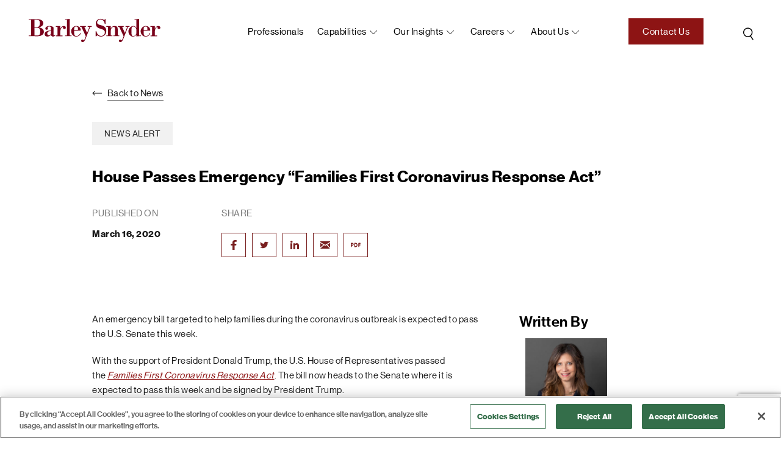

--- FILE ---
content_type: text/html; charset=UTF-8
request_url: https://www.barley.com/house-passes-emergency-families-first-coronavirus-response-act/
body_size: 17563
content:
<!doctype html>
<html lang="en-US">
<head>
<meta charset="UTF-8">
<meta name="viewport" content="width=device-width, initial-scale=1, user-scalable=no">
<link rel="icon" type="image/png" href="https://www.barley.com/wp-content/themes/bigdrop-theme/dist/images/favicon.png">
<link rel="profile" href="https://gmpg.org/xfn/11">
<!-- Google tag (gtag.js) -->
<script async src="https://www.googletagmanager.com/gtag/js?id=G-X0WX71NYST"></script>
<script>
window.dataLayer = window.dataLayer || [];
function gtag(){dataLayer.push(arguments);}
gtag('js', new Date());
gtag('config', 'G-X0WX71NYST');
</script><meta name='robots' content='index, follow, max-image-preview:large, max-snippet:-1, max-video-preview:-1' />
<!-- CookiePro Cookies Consent Notice start for barleysnyder-dev.bigdropinc.net --> <!--
<script src="https://cookie-cdn.cookiepro.com/consent/ee1f59a0-167f-44af-8f7e-30f80b58642a-test/otSDKStub.js"  type="text/javascript" charset="UTF-8" data-domain-script="ee1f59a0-167f-44af-8f7e-30f80b58642a-test" ></script>
<script type="text/javascript">
function OptanonWrapper() { }
</script>
<!-- CookiePro Cookies Consent Notice end for barleysnyder-dev.bigdropinc.net -->
<!-- CookiePro Cookies Consent Notice start for www.barley.com -->
<script src="https://cookie-cdn.cookiepro.com/scripttemplates/otSDKStub.js"  type="text/javascript" charset="UTF-8" data-domain-script="70f89f23-65ec-4b0b-aa7c-9c76a95b4b02-test" ></script>
<script type="text/javascript">
function OptanonWrapper() { }
</script>
<!-- CookiePro Cookies Consent Notice end for www.barley.com -->
<!-- This site is optimized with the Yoast SEO plugin v26.6 - https://yoast.com/wordpress/plugins/seo/ -->
<title>House Passes Emergency &quot;Families First Coronavirus Response Act&quot; - Barley Snyder</title>
<meta name="description" content="An emergency bill targeted to help families during the coronavirus outbreak is expected to pass the U.S. Senate this week. With the support of President" />
<link rel="canonical" href="https://www.barley.com/house-passes-emergency-families-first-coronavirus-response-act/" />
<meta property="og:locale" content="en_US" />
<meta property="og:type" content="article" />
<meta property="og:title" content="House Passes Emergency &quot;Families First Coronavirus Response Act&quot; - Barley Snyder" />
<meta property="og:description" content="An emergency bill targeted to help families during the coronavirus outbreak is expected to pass the U.S. Senate this week. With the support of President" />
<meta property="og:url" content="https://www.barley.com/house-passes-emergency-families-first-coronavirus-response-act/" />
<meta property="og:site_name" content="Barley Snyder" />
<meta property="article:publisher" content="https://www.facebook.com/barleysnyder" />
<meta property="article:published_time" content="2020-03-16T17:42:00+00:00" />
<meta property="article:modified_time" content="2022-12-06T19:55:26+00:00" />
<meta name="author" content="bigdrop" />
<meta name="twitter:card" content="summary_large_image" />
<meta name="twitter:creator" content="@BarleySnyder" />
<meta name="twitter:site" content="@BarleySnyder" />
<script type="application/ld+json" class="yoast-schema-graph">{"@context":"https://schema.org","@graph":[{"@type":"Article","@id":"https://www.barley.com/house-passes-emergency-families-first-coronavirus-response-act/#article","isPartOf":{"@id":"https://www.barley.com/house-passes-emergency-families-first-coronavirus-response-act/"},"author":{"name":"bigdrop","@id":"https://www.barley.com/#/schema/person/48b774e3dfcceedcb5eeda3f10736366"},"headline":"House Passes Emergency &#8220;Families First Coronavirus Response Act&#8221;","datePublished":"2020-03-16T17:42:00+00:00","dateModified":"2022-12-06T19:55:26+00:00","mainEntityOfPage":{"@id":"https://www.barley.com/house-passes-emergency-families-first-coronavirus-response-act/"},"wordCount":710,"commentCount":0,"publisher":{"@id":"https://www.barley.com/#organization"},"articleSection":["News Alert"],"inLanguage":"en-US","potentialAction":[{"@type":"CommentAction","name":"Comment","target":["https://www.barley.com/house-passes-emergency-families-first-coronavirus-response-act/#respond"]}]},{"@type":"WebPage","@id":"https://www.barley.com/house-passes-emergency-families-first-coronavirus-response-act/","url":"https://www.barley.com/house-passes-emergency-families-first-coronavirus-response-act/","name":"House Passes Emergency \"Families First Coronavirus Response Act\" - Barley Snyder","isPartOf":{"@id":"https://www.barley.com/#website"},"datePublished":"2020-03-16T17:42:00+00:00","dateModified":"2022-12-06T19:55:26+00:00","description":"An emergency bill targeted to help families during the coronavirus outbreak is expected to pass the U.S. Senate this week. With the support of President","breadcrumb":{"@id":"https://www.barley.com/house-passes-emergency-families-first-coronavirus-response-act/#breadcrumb"},"inLanguage":"en-US","potentialAction":[{"@type":"ReadAction","target":["https://www.barley.com/house-passes-emergency-families-first-coronavirus-response-act/"]}]},{"@type":"BreadcrumbList","@id":"https://www.barley.com/house-passes-emergency-families-first-coronavirus-response-act/#breadcrumb","itemListElement":[{"@type":"ListItem","position":1,"name":"Home","item":"https://www.barley.com/"},{"@type":"ListItem","position":2,"name":"News","item":"https://www.barley.com/news/"},{"@type":"ListItem","position":3,"name":"House Passes Emergency &#8220;Families First Coronavirus Response Act&#8221;"}]},{"@type":"WebSite","@id":"https://www.barley.com/#website","url":"https://www.barley.com/","name":"Barley Snyder","description":"Law Firm","publisher":{"@id":"https://www.barley.com/#organization"},"potentialAction":[{"@type":"SearchAction","target":{"@type":"EntryPoint","urlTemplate":"https://www.barley.com/?s={search_term_string}"},"query-input":{"@type":"PropertyValueSpecification","valueRequired":true,"valueName":"search_term_string"}}],"inLanguage":"en-US"},{"@type":"Organization","@id":"https://www.barley.com/#organization","name":"Barley Snyder","url":"https://www.barley.com/","logo":{"@type":"ImageObject","inLanguage":"en-US","@id":"https://www.barley.com/#/schema/logo/image/","url":"https://www.barley.com/wp-content/uploads/2021/10/logo-color.svg","contentUrl":"https://www.barley.com/wp-content/uploads/2021/10/logo-color.svg","width":1,"height":1,"caption":"Barley Snyder"},"image":{"@id":"https://www.barley.com/#/schema/logo/image/"},"sameAs":["https://www.facebook.com/barleysnyder","https://x.com/BarleySnyder","https://www.linkedin.com/company/barley-snyder/"]},{"@type":"Person","@id":"https://www.barley.com/#/schema/person/48b774e3dfcceedcb5eeda3f10736366","name":"bigdrop","image":{"@type":"ImageObject","inLanguage":"en-US","@id":"https://www.barley.com/#/schema/person/image/","url":"https://secure.gravatar.com/avatar/b29f010eeb524c7a638bc4f93c5aec78362a7675fd0365898650b4b2c992753a?s=96&d=mm&r=g","contentUrl":"https://secure.gravatar.com/avatar/b29f010eeb524c7a638bc4f93c5aec78362a7675fd0365898650b4b2c992753a?s=96&d=mm&r=g","caption":"bigdrop"}}]}</script>
<!-- / Yoast SEO plugin. -->
<style id='wp-img-auto-sizes-contain-inline-css' type='text/css'>
img:is([sizes=auto i],[sizes^="auto," i]){contain-intrinsic-size:3000px 1500px}
/*# sourceURL=wp-img-auto-sizes-contain-inline-css */
</style>
<style id='wp-block-library-inline-css' type='text/css'>
:root{--wp-block-synced-color:#7a00df;--wp-block-synced-color--rgb:122,0,223;--wp-bound-block-color:var(--wp-block-synced-color);--wp-editor-canvas-background:#ddd;--wp-admin-theme-color:#007cba;--wp-admin-theme-color--rgb:0,124,186;--wp-admin-theme-color-darker-10:#006ba1;--wp-admin-theme-color-darker-10--rgb:0,107,160.5;--wp-admin-theme-color-darker-20:#005a87;--wp-admin-theme-color-darker-20--rgb:0,90,135;--wp-admin-border-width-focus:2px}@media (min-resolution:192dpi){:root{--wp-admin-border-width-focus:1.5px}}.wp-element-button{cursor:pointer}:root .has-very-light-gray-background-color{background-color:#eee}:root .has-very-dark-gray-background-color{background-color:#313131}:root .has-very-light-gray-color{color:#eee}:root .has-very-dark-gray-color{color:#313131}:root .has-vivid-green-cyan-to-vivid-cyan-blue-gradient-background{background:linear-gradient(135deg,#00d084,#0693e3)}:root .has-purple-crush-gradient-background{background:linear-gradient(135deg,#34e2e4,#4721fb 50%,#ab1dfe)}:root .has-hazy-dawn-gradient-background{background:linear-gradient(135deg,#faaca8,#dad0ec)}:root .has-subdued-olive-gradient-background{background:linear-gradient(135deg,#fafae1,#67a671)}:root .has-atomic-cream-gradient-background{background:linear-gradient(135deg,#fdd79a,#004a59)}:root .has-nightshade-gradient-background{background:linear-gradient(135deg,#330968,#31cdcf)}:root .has-midnight-gradient-background{background:linear-gradient(135deg,#020381,#2874fc)}:root{--wp--preset--font-size--normal:16px;--wp--preset--font-size--huge:42px}.has-regular-font-size{font-size:1em}.has-larger-font-size{font-size:2.625em}.has-normal-font-size{font-size:var(--wp--preset--font-size--normal)}.has-huge-font-size{font-size:var(--wp--preset--font-size--huge)}.has-text-align-center{text-align:center}.has-text-align-left{text-align:left}.has-text-align-right{text-align:right}.has-fit-text{white-space:nowrap!important}#end-resizable-editor-section{display:none}.aligncenter{clear:both}.items-justified-left{justify-content:flex-start}.items-justified-center{justify-content:center}.items-justified-right{justify-content:flex-end}.items-justified-space-between{justify-content:space-between}.screen-reader-text{border:0;clip-path:inset(50%);height:1px;margin:-1px;overflow:hidden;padding:0;position:absolute;width:1px;word-wrap:normal!important}.screen-reader-text:focus{background-color:#ddd;clip-path:none;color:#444;display:block;font-size:1em;height:auto;left:5px;line-height:normal;padding:15px 23px 14px;text-decoration:none;top:5px;width:auto;z-index:100000}html :where(.has-border-color){border-style:solid}html :where([style*=border-top-color]){border-top-style:solid}html :where([style*=border-right-color]){border-right-style:solid}html :where([style*=border-bottom-color]){border-bottom-style:solid}html :where([style*=border-left-color]){border-left-style:solid}html :where([style*=border-width]){border-style:solid}html :where([style*=border-top-width]){border-top-style:solid}html :where([style*=border-right-width]){border-right-style:solid}html :where([style*=border-bottom-width]){border-bottom-style:solid}html :where([style*=border-left-width]){border-left-style:solid}html :where(img[class*=wp-image-]){height:auto;max-width:100%}:where(figure){margin:0 0 1em}html :where(.is-position-sticky){--wp-admin--admin-bar--position-offset:var(--wp-admin--admin-bar--height,0px)}@media screen and (max-width:600px){html :where(.is-position-sticky){--wp-admin--admin-bar--position-offset:0px}}
/*# sourceURL=wp-block-library-inline-css */
</style><style id='wp-block-list-inline-css' type='text/css'>
ol,ul{box-sizing:border-box}:root :where(.wp-block-list.has-background){padding:1.25em 2.375em}
/*# sourceURL=https://www.barley.com/wp-includes/blocks/list/style.min.css */
</style>
<style id='wp-block-paragraph-inline-css' type='text/css'>
.is-small-text{font-size:.875em}.is-regular-text{font-size:1em}.is-large-text{font-size:2.25em}.is-larger-text{font-size:3em}.has-drop-cap:not(:focus):first-letter{float:left;font-size:8.4em;font-style:normal;font-weight:100;line-height:.68;margin:.05em .1em 0 0;text-transform:uppercase}body.rtl .has-drop-cap:not(:focus):first-letter{float:none;margin-left:.1em}p.has-drop-cap.has-background{overflow:hidden}:root :where(p.has-background){padding:1.25em 2.375em}:where(p.has-text-color:not(.has-link-color)) a{color:inherit}p.has-text-align-left[style*="writing-mode:vertical-lr"],p.has-text-align-right[style*="writing-mode:vertical-rl"]{rotate:180deg}
/*# sourceURL=https://www.barley.com/wp-includes/blocks/paragraph/style.min.css */
</style>
<style id='global-styles-inline-css' type='text/css'>
:root{--wp--preset--aspect-ratio--square: 1;--wp--preset--aspect-ratio--4-3: 4/3;--wp--preset--aspect-ratio--3-4: 3/4;--wp--preset--aspect-ratio--3-2: 3/2;--wp--preset--aspect-ratio--2-3: 2/3;--wp--preset--aspect-ratio--16-9: 16/9;--wp--preset--aspect-ratio--9-16: 9/16;--wp--preset--color--black: #000000;--wp--preset--color--cyan-bluish-gray: #abb8c3;--wp--preset--color--white: #ffffff;--wp--preset--color--pale-pink: #f78da7;--wp--preset--color--vivid-red: #cf2e2e;--wp--preset--color--luminous-vivid-orange: #ff6900;--wp--preset--color--luminous-vivid-amber: #fcb900;--wp--preset--color--light-green-cyan: #7bdcb5;--wp--preset--color--vivid-green-cyan: #00d084;--wp--preset--color--pale-cyan-blue: #8ed1fc;--wp--preset--color--vivid-cyan-blue: #0693e3;--wp--preset--color--vivid-purple: #9b51e0;--wp--preset--gradient--vivid-cyan-blue-to-vivid-purple: linear-gradient(135deg,rgb(6,147,227) 0%,rgb(155,81,224) 100%);--wp--preset--gradient--light-green-cyan-to-vivid-green-cyan: linear-gradient(135deg,rgb(122,220,180) 0%,rgb(0,208,130) 100%);--wp--preset--gradient--luminous-vivid-amber-to-luminous-vivid-orange: linear-gradient(135deg,rgb(252,185,0) 0%,rgb(255,105,0) 100%);--wp--preset--gradient--luminous-vivid-orange-to-vivid-red: linear-gradient(135deg,rgb(255,105,0) 0%,rgb(207,46,46) 100%);--wp--preset--gradient--very-light-gray-to-cyan-bluish-gray: linear-gradient(135deg,rgb(238,238,238) 0%,rgb(169,184,195) 100%);--wp--preset--gradient--cool-to-warm-spectrum: linear-gradient(135deg,rgb(74,234,220) 0%,rgb(151,120,209) 20%,rgb(207,42,186) 40%,rgb(238,44,130) 60%,rgb(251,105,98) 80%,rgb(254,248,76) 100%);--wp--preset--gradient--blush-light-purple: linear-gradient(135deg,rgb(255,206,236) 0%,rgb(152,150,240) 100%);--wp--preset--gradient--blush-bordeaux: linear-gradient(135deg,rgb(254,205,165) 0%,rgb(254,45,45) 50%,rgb(107,0,62) 100%);--wp--preset--gradient--luminous-dusk: linear-gradient(135deg,rgb(255,203,112) 0%,rgb(199,81,192) 50%,rgb(65,88,208) 100%);--wp--preset--gradient--pale-ocean: linear-gradient(135deg,rgb(255,245,203) 0%,rgb(182,227,212) 50%,rgb(51,167,181) 100%);--wp--preset--gradient--electric-grass: linear-gradient(135deg,rgb(202,248,128) 0%,rgb(113,206,126) 100%);--wp--preset--gradient--midnight: linear-gradient(135deg,rgb(2,3,129) 0%,rgb(40,116,252) 100%);--wp--preset--font-size--small: 13px;--wp--preset--font-size--medium: 20px;--wp--preset--font-size--large: 36px;--wp--preset--font-size--x-large: 42px;--wp--preset--spacing--20: 0.44rem;--wp--preset--spacing--30: 0.67rem;--wp--preset--spacing--40: 1rem;--wp--preset--spacing--50: 1.5rem;--wp--preset--spacing--60: 2.25rem;--wp--preset--spacing--70: 3.38rem;--wp--preset--spacing--80: 5.06rem;--wp--preset--shadow--natural: 6px 6px 9px rgba(0, 0, 0, 0.2);--wp--preset--shadow--deep: 12px 12px 50px rgba(0, 0, 0, 0.4);--wp--preset--shadow--sharp: 6px 6px 0px rgba(0, 0, 0, 0.2);--wp--preset--shadow--outlined: 6px 6px 0px -3px rgb(255, 255, 255), 6px 6px rgb(0, 0, 0);--wp--preset--shadow--crisp: 6px 6px 0px rgb(0, 0, 0);}:where(.is-layout-flex){gap: 0.5em;}:where(.is-layout-grid){gap: 0.5em;}body .is-layout-flex{display: flex;}.is-layout-flex{flex-wrap: wrap;align-items: center;}.is-layout-flex > :is(*, div){margin: 0;}body .is-layout-grid{display: grid;}.is-layout-grid > :is(*, div){margin: 0;}:where(.wp-block-columns.is-layout-flex){gap: 2em;}:where(.wp-block-columns.is-layout-grid){gap: 2em;}:where(.wp-block-post-template.is-layout-flex){gap: 1.25em;}:where(.wp-block-post-template.is-layout-grid){gap: 1.25em;}.has-black-color{color: var(--wp--preset--color--black) !important;}.has-cyan-bluish-gray-color{color: var(--wp--preset--color--cyan-bluish-gray) !important;}.has-white-color{color: var(--wp--preset--color--white) !important;}.has-pale-pink-color{color: var(--wp--preset--color--pale-pink) !important;}.has-vivid-red-color{color: var(--wp--preset--color--vivid-red) !important;}.has-luminous-vivid-orange-color{color: var(--wp--preset--color--luminous-vivid-orange) !important;}.has-luminous-vivid-amber-color{color: var(--wp--preset--color--luminous-vivid-amber) !important;}.has-light-green-cyan-color{color: var(--wp--preset--color--light-green-cyan) !important;}.has-vivid-green-cyan-color{color: var(--wp--preset--color--vivid-green-cyan) !important;}.has-pale-cyan-blue-color{color: var(--wp--preset--color--pale-cyan-blue) !important;}.has-vivid-cyan-blue-color{color: var(--wp--preset--color--vivid-cyan-blue) !important;}.has-vivid-purple-color{color: var(--wp--preset--color--vivid-purple) !important;}.has-black-background-color{background-color: var(--wp--preset--color--black) !important;}.has-cyan-bluish-gray-background-color{background-color: var(--wp--preset--color--cyan-bluish-gray) !important;}.has-white-background-color{background-color: var(--wp--preset--color--white) !important;}.has-pale-pink-background-color{background-color: var(--wp--preset--color--pale-pink) !important;}.has-vivid-red-background-color{background-color: var(--wp--preset--color--vivid-red) !important;}.has-luminous-vivid-orange-background-color{background-color: var(--wp--preset--color--luminous-vivid-orange) !important;}.has-luminous-vivid-amber-background-color{background-color: var(--wp--preset--color--luminous-vivid-amber) !important;}.has-light-green-cyan-background-color{background-color: var(--wp--preset--color--light-green-cyan) !important;}.has-vivid-green-cyan-background-color{background-color: var(--wp--preset--color--vivid-green-cyan) !important;}.has-pale-cyan-blue-background-color{background-color: var(--wp--preset--color--pale-cyan-blue) !important;}.has-vivid-cyan-blue-background-color{background-color: var(--wp--preset--color--vivid-cyan-blue) !important;}.has-vivid-purple-background-color{background-color: var(--wp--preset--color--vivid-purple) !important;}.has-black-border-color{border-color: var(--wp--preset--color--black) !important;}.has-cyan-bluish-gray-border-color{border-color: var(--wp--preset--color--cyan-bluish-gray) !important;}.has-white-border-color{border-color: var(--wp--preset--color--white) !important;}.has-pale-pink-border-color{border-color: var(--wp--preset--color--pale-pink) !important;}.has-vivid-red-border-color{border-color: var(--wp--preset--color--vivid-red) !important;}.has-luminous-vivid-orange-border-color{border-color: var(--wp--preset--color--luminous-vivid-orange) !important;}.has-luminous-vivid-amber-border-color{border-color: var(--wp--preset--color--luminous-vivid-amber) !important;}.has-light-green-cyan-border-color{border-color: var(--wp--preset--color--light-green-cyan) !important;}.has-vivid-green-cyan-border-color{border-color: var(--wp--preset--color--vivid-green-cyan) !important;}.has-pale-cyan-blue-border-color{border-color: var(--wp--preset--color--pale-cyan-blue) !important;}.has-vivid-cyan-blue-border-color{border-color: var(--wp--preset--color--vivid-cyan-blue) !important;}.has-vivid-purple-border-color{border-color: var(--wp--preset--color--vivid-purple) !important;}.has-vivid-cyan-blue-to-vivid-purple-gradient-background{background: var(--wp--preset--gradient--vivid-cyan-blue-to-vivid-purple) !important;}.has-light-green-cyan-to-vivid-green-cyan-gradient-background{background: var(--wp--preset--gradient--light-green-cyan-to-vivid-green-cyan) !important;}.has-luminous-vivid-amber-to-luminous-vivid-orange-gradient-background{background: var(--wp--preset--gradient--luminous-vivid-amber-to-luminous-vivid-orange) !important;}.has-luminous-vivid-orange-to-vivid-red-gradient-background{background: var(--wp--preset--gradient--luminous-vivid-orange-to-vivid-red) !important;}.has-very-light-gray-to-cyan-bluish-gray-gradient-background{background: var(--wp--preset--gradient--very-light-gray-to-cyan-bluish-gray) !important;}.has-cool-to-warm-spectrum-gradient-background{background: var(--wp--preset--gradient--cool-to-warm-spectrum) !important;}.has-blush-light-purple-gradient-background{background: var(--wp--preset--gradient--blush-light-purple) !important;}.has-blush-bordeaux-gradient-background{background: var(--wp--preset--gradient--blush-bordeaux) !important;}.has-luminous-dusk-gradient-background{background: var(--wp--preset--gradient--luminous-dusk) !important;}.has-pale-ocean-gradient-background{background: var(--wp--preset--gradient--pale-ocean) !important;}.has-electric-grass-gradient-background{background: var(--wp--preset--gradient--electric-grass) !important;}.has-midnight-gradient-background{background: var(--wp--preset--gradient--midnight) !important;}.has-small-font-size{font-size: var(--wp--preset--font-size--small) !important;}.has-medium-font-size{font-size: var(--wp--preset--font-size--medium) !important;}.has-large-font-size{font-size: var(--wp--preset--font-size--large) !important;}.has-x-large-font-size{font-size: var(--wp--preset--font-size--x-large) !important;}
/*# sourceURL=global-styles-inline-css */
</style>
<style id='classic-theme-styles-inline-css' type='text/css'>
/*! This file is auto-generated */
.wp-block-button__link{color:#fff;background-color:#32373c;border-radius:9999px;box-shadow:none;text-decoration:none;padding:calc(.667em + 2px) calc(1.333em + 2px);font-size:1.125em}.wp-block-file__button{background:#32373c;color:#fff;text-decoration:none}
/*# sourceURL=/wp-includes/css/classic-themes.min.css */
</style>
<link rel='stylesheet' id='contact-form-7-css' href='https://www.barley.com/wp-content/plugins/contact-form-7/includes/css/styles.css?ver=1765893345' type='text/css' media='all' />
<link rel='stylesheet' id='bigdrop_theme-global-style-css' href='https://www.barley.com/wp-content/themes/bigdrop-theme/dist/css/style.min.css?ver=1765893416' type='text/css' media='all' />
<!--Generic Social Share -->
<script type="text/javascript">
function genericSocialShare(url) {
window.open(url,'sharer','toolbar=0,status=0,width=648,height=395');
return true;
}
</script>
<style type="text/css" id="wp-custom-css">
.scroll-to-filter {
display: flex;
}
@media (min-width: 1200px){
.scroll-to-filter.show {
bottom: 100px;
right: 20px;
}
}
.postid-9013 .add-page-menu, .postid-9013 .print-ico-pdf {
display: none !important;
}
/* add to git 04.06.23 */
.bio-details-holder .content h6 {
margin-top: 0 !important;
padding-top: 5px;
}
.bio-details-holder .content ul {
margin: 0 !important;
}
/******/		</style>
<noscript><style id="rocket-lazyload-nojs-css">.rll-youtube-player, [data-lazy-src]{display:none !important;}</style></noscript></head>
<body class="wp-singular post-template-default single single-post postid-4337 single-format-standard wp-theme-bigdrop-theme">
<div class="wrapper">
<!--header-->
<header class="header @@alter-class">
<div class="container">
<div class="header-inner">
<div class="logo">
<a href="https://www.barley.com/">
<img src="data:image/svg+xml,%3Csvg%20xmlns='http://www.w3.org/2000/svg'%20viewBox='0%200%200%200'%3E%3C/svg%3E" alt="Barley Snyder" data-lazy-src="https://www.barley.com/wp-content/uploads/2021/10/logo.svg"><noscript><img src="https://www.barley.com/wp-content/uploads/2021/10/logo.svg" alt="Barley Snyder"></noscript>
</a>
</div>
<a href="https://www.barley.com?s=" class="search">
<svg width="33" height="35" viewBox="0 0 33 35" fill="none" xmlns="http://www.w3.org/2000/svg">
<circle cx="15.6975" cy="16.1685" r="7.00669" transform="rotate(6.8796 15.6975 16.1685)" stroke="black" stroke-width="1.5"/>
<path d="M19.7852 21.8979L23.9613 27.753" stroke="black" stroke-width="1.5" stroke-linecap="round" stroke-linejoin="round"/>
</svg>            </a>
<button class="btn-menu">open navigation<span></span></button>
<nav class="menu">
<div class="holder">
<ul id="header-menu" class="main-menu"><li class="object menu-item menu-item-type-post_type_archive menu-item-object-professionals menu-item-950"  id="menu-item-950"><a href="https://www.barley.com/professionals/">Professionals</a></li><li class="object menu-item menu-item-type-post_type_archive menu-item-object-capability menu-item-has-children menu-item-1328"  id="menu-item-1328"><a href="https://www.barley.com/capabilities/">Capabilities</a><div class="sub-menu"><ul>	<li class="object menu-item menu-item-type-custom menu-item-object-custom menu-item-1344"  id="menu-item-1344"><a href="https://www.barley.com/capabilities/#practice-area">Practice Areas</a></li>	<li class="object menu-item menu-item-type-custom menu-item-object-custom menu-item-1343"  id="menu-item-1343"><a href="https://www.barley.com/capabilities/#industry-group">Industry Groups</a></li>	<li class="object menu-item menu-item-type-custom menu-item-object-custom menu-item-1345"  id="menu-item-1345"><a href="https://www.barley.com/capabilities/#service-team">Service Teams</a></li></ul></div></li><li class="object menu-item menu-item-type-post_type menu-item-object-page menu-item-has-children menu-item-1330"  id="menu-item-1330"><a href="https://www.barley.com/our-insights/">Our Insights</a><div class="sub-menu"><ul>	<li class="object menu-item menu-item-type-post_type menu-item-object-page current_page_parent menu-item-1331"  id="menu-item-1331"><a href="https://www.barley.com/news/">News</a></li>	<li class="object menu-item menu-item-type-post_type_archive menu-item-object-events menu-item-951"  id="menu-item-951"><a href="https://www.barley.com/events/">Events</a></li>	<li class="object menu-item menu-item-type-post_type_archive menu-item-object-resources menu-item-952"  id="menu-item-952"><a href="https://www.barley.com/resources/">Resources</a></li></ul></div></li><li class="object menu-item menu-item-type-post_type menu-item-object-page menu-item-has-children menu-item-560"  id="menu-item-560"><a href="https://www.barley.com/careers/">Careers</a><div class="sub-menu"><ul>	<li class="object menu-item menu-item-type-post_type_archive menu-item-object-jobs menu-item-561"  id="menu-item-561"><a href="https://www.barley.com/career-opportunities/">Career Opportunities</a></li>	<li class="object menu-item menu-item-type-post_type menu-item-object-page menu-item-953"  id="menu-item-953"><a href="https://www.barley.com/your-life-at-barley-snyder/">Your Life at Barley Snyder</a></li>	<li class="object menu-item menu-item-type-post_type menu-item-object-page menu-item-2972"  id="menu-item-2972"><a href="https://www.barley.com/summer-associate-program/">Summer Associate Program</a></li></ul></div></li><li class="object menu-item menu-item-type-custom menu-item-object-custom menu-item-has-children menu-item-25"  id="menu-item-25"><a href="https://www.barley.com/about-us/">About us</a><div class="sub-menu"><ul>	<li class="object menu-item menu-item-type-post_type menu-item-object-page menu-item-562"  id="menu-item-562"><a href="https://www.barley.com/about-us/">About Barley Snyder</a></li>	<li class="object menu-item menu-item-type-post_type menu-item-object-page menu-item-955"  id="menu-item-955"><a href="https://www.barley.com/practice-excellence/">Practice Excellence®</a></li>	<li class="object menu-item menu-item-type-post_type menu-item-object-page menu-item-3080"  id="menu-item-3080"><a href="https://www.barley.com/in-house-counsel/">In-House Counsel</a></li>	<li class="object menu-item menu-item-type-post_type menu-item-object-page menu-item-954"  id="menu-item-954"><a href="https://www.barley.com/management-team/">Our Management Team</a></li>	<li class="object menu-item menu-item-type-post_type_archive menu-item-object-locations menu-item-563"  id="menu-item-563"><a href="https://www.barley.com/locations/">Locations</a></li>	<li class="object menu-item menu-item-type-post_type menu-item-object-page menu-item-3063"  id="menu-item-3063"><a href="https://www.barley.com/supporting-our-communities/">Supporting Our Communities</a></li></ul></div></li></ul>                    <!--main-menu-->
<a href="https://www.barley.com/contact-us/"  class="button">Contact Us</a>                </div>
</nav>
</div>
</div>
</header>
<!--header-->    <main class="main">
<div class="container">
<div class="info-details news-details">
<div class="description">
<p>
<a href="https://www.barley.com/news/" class="back-link">
<svg width="17" height="8" viewBox="0 0 17 8" fill="none" xmlns="http://www.w3.org/2000/svg">
<path d="M0.646447 3.64645C0.451184 3.84171 0.451184 4.15829 0.646447 4.35355L3.82843 7.53553C4.02369 7.7308 4.34027 7.7308 4.53553 7.53553C4.7308 7.34027 4.7308 7.02369 4.53553 6.82843L1.70711 4L4.53553 1.17157C4.7308 0.97631 4.7308 0.659728 4.53553 0.464466C4.34027 0.269204 4.02369 0.269204 3.82843 0.464466L0.646447 3.64645ZM15.6918 4.5C15.9679 4.5 16.1918 4.27614 16.1918 4C16.1918 3.72386 15.9679 3.5 15.6918 3.5L15.6918 4.5ZM1 4.5L15.6918 4.5L15.6918 3.5L1 3.5L1 4.5Z" fill="black"/>
</svg>                            <span>Back to News</span>
</a>
</p>
<ul class="article-tags">
<li>News Alert</li>                        </ul>
<h3>House Passes Emergency &#8220;Families First Coronavirus Response Act&#8221;</h3>
<div class="published-info">
<div>
<p class="title">Published on</p>
<strong>March 16, 2020</strong>
</div>
<div>
<div class="title">Share</div>    <ul class="social-list">
<li>
<a href="javascript:void(0)" onclick="javascript:genericSocialShare('https://www.facebook.com/sharer.php?u=https://www.barley.com/house-passes-emergency-families-first-coronavirus-response-act/')" rel="nofollow">
<svg width="10" height="16" viewBox="0 0 10 16" fill="none" xmlns="http://www.w3.org/2000/svg">
<path fill-rule="evenodd" clip-rule="evenodd" d="M8.04747 2.65601H9.8002V0.112256C9.49838 0.0778809 8.45838 -0.000244141 7.24747 -0.000244141C4.7202 -0.000244141 2.98929 1.32476 2.98929 3.75913V5.99976H0.200195V8.84351H2.98929V15.9998H6.40747V8.84351H9.08383L9.50929 5.99976H6.40747V4.04038C6.40747 3.21851 6.67292 2.65601 8.04747 2.65601Z" fill="#791F1F"/>
</svg>            </a>
</li>
<li>
<a href="javascript:void(0)" onclick="javascript:genericSocialShare('https://twitter.com/share?text=House Passes Emergency &#8220;Families First Coronavirus Response Act&#8221;&url=https://www.barley.com/house-passes-emergency-families-first-coronavirus-response-act/')" rel="nofollow">
<svg width="14" height="12" viewBox="0 0 14 12" fill="none" xmlns="http://www.w3.org/2000/svg">
<path d="M4.3981 11.2498C9.681 11.2498 12.5713 7.20871 12.5713 3.71065C12.5713 3.59702 12.5713 3.48338 12.5657 3.36975C13.1286 2.99356 13.6142 2.52788 14 1.99454C13.4748 2.2086 12.9181 2.3498 12.348 2.41356C12.9486 2.08189 13.3983 1.56043 13.6136 0.94603C13.049 1.25494 12.431 1.47182 11.7866 1.58715C11.5184 1.32281 11.1941 1.11209 10.834 0.968049C10.4738 0.824006 10.0854 0.749708 9.6929 0.749756C8.93079 0.750269 8.20004 1.02973 7.66115 1.52678C7.12225 2.02382 6.81926 2.69781 6.8187 3.40074C6.8187 3.60735 6.8467 3.80879 6.8915 4.00506C5.74903 3.95214 4.63139 3.6782 3.61115 3.20103C2.59091 2.72385 1.69088 2.05411 0.9695 1.23528C0.602898 1.81929 0.490986 2.51009 0.656484 3.16744C0.821983 3.82478 1.25249 4.39941 1.8606 4.77466C1.40495 4.76011 0.959412 4.64687 0.56 4.44409V4.48025C0.560616 5.09186 0.790111 5.68453 1.20971 6.15813C1.62931 6.63172 2.2133 6.9572 2.863 7.07958C2.61678 7.14223 2.36242 7.17351 2.107 7.17256C1.9215 7.17256 1.7423 7.15706 1.568 7.12607C1.75115 7.65278 2.10841 8.11341 2.58971 8.4434C3.071 8.77338 3.65219 8.95617 4.2518 8.96614C3.23438 9.70381 1.97734 10.1041 0.6832 10.1025C0.4536 10.1025 0.224 10.0921 0 10.0663C1.3137 10.8395 2.83971 11.2501 4.3981 11.2498Z" fill="#791F1F"/>
</svg>            </a>
</li>
<li>
<a href="javascript:void(0)" onclick="javascript:genericSocialShare('https://www.linkedin.com/shareArticle?mini=true&url=https://www.barley.com/house-passes-emergency-families-first-coronavirus-response-act/')" rel="nofollow">
<svg width="14" height="14" viewBox="0 0 14 14" fill="none" xmlns="http://www.w3.org/2000/svg">
<path d="M1.75 3.49976C2.7165 3.49976 3.5 2.71625 3.5 1.74976C3.5 0.783257 2.7165 -0.000244141 1.75 -0.000244141C0.783501 -0.000244141 0 0.783257 0 1.74976C0 2.71625 0.783501 3.49976 1.75 3.49976Z" fill="#791F1F"/>
<path d="M4.80246 4.32216V13.9989H7.74945V9.21353C7.74945 7.95083 7.98246 6.72798 9.51812 6.72798C11.0327 6.72798 11.0514 8.17164 11.0514 9.29324V13.9997H14V8.69298C14 6.08627 13.4495 4.08301 10.4611 4.08301C9.02631 4.08301 8.06456 4.88575 7.67126 5.64544H7.63139V4.32216H4.80246ZM0 4.32216H2.95169V13.9989H0V4.32216Z" fill="#791F1F"/>
</svg>            </a>
</li>
<li>
<a href="mailto:?subject=House%20Passes%20Emergency%20%26%238220%3BFamilies%20First%20Coronavirus%20Response%20Act%26%238221%3B&body=https://www.barley.com/house-passes-emergency-families-first-coronavirus-response-act/">
<svg width="16" height="13" viewBox="0 0 16 13" fill="none" xmlns="http://www.w3.org/2000/svg">
<path d="M15.4684 0.0705566H0.5311C0.390258 0.0707217 0.255235 0.126758 0.155664 0.226368C0.0560936 0.325978 0.000109979 0.461022 0 0.601864V1.67071C0 1.71996 0.0534009 1.77648 0.0970358 1.79933L7.94842 6.28396C7.96853 6.29546 7.99133 6.30141 8.01449 6.30121C8.03817 6.30128 8.06143 6.29496 8.08182 6.28293L15.6959 1.8037C15.7387 1.7798 15.8522 1.71663 15.8948 1.68754C15.9463 1.65243 15.9995 1.62064 15.9995 1.55768V0.601657C15.9993 0.460851 15.9433 0.325859 15.8437 0.226295C15.7442 0.12673 15.6092 0.0707216 15.4684 0.0705566Z" fill="#791F1F"></path>
<path d="M15.9324 3.28222C15.912 3.27057 15.8888 3.26451 15.8653 3.26465C15.8418 3.2648 15.8187 3.27115 15.7984 3.28306L11.4896 5.81825C11.4724 5.82825 11.4577 5.84199 11.4466 5.85845C11.4354 5.87491 11.4281 5.89367 11.4252 5.91333C11.4223 5.93299 11.4239 5.95305 11.4298 5.97202C11.4357 5.99099 11.4459 6.00839 11.4594 6.02291L15.7689 10.6684C15.7812 10.6818 15.7962 10.6925 15.8129 10.6998C15.8297 10.7071 15.8477 10.7108 15.8659 10.7108C15.9011 10.7107 15.9349 10.6967 15.9598 10.6718C15.9846 10.6469 15.9986 10.6132 15.9987 10.578V3.39754C15.9988 3.37419 15.9927 3.35122 15.9811 3.33097C15.9694 3.31072 15.9526 3.2939 15.9324 3.28222Z" fill="#791F1F"></path>
<path d="M10.2492 6.66973C10.2288 6.64745 10.2013 6.63286 10.1714 6.6284C10.1415 6.62394 10.111 6.62987 10.0849 6.64521L8.35778 7.66149C8.25659 7.71995 8.14193 7.7511 8.02507 7.75186C7.9082 7.75263 7.79315 7.72299 7.6912 7.66585L6.17125 6.79751C6.14671 6.78354 6.11836 6.77774 6.09031 6.78095C6.06225 6.78416 6.03595 6.79622 6.0152 6.81538L0.24334 12.1692C0.228208 12.1833 0.21659 12.2008 0.209412 12.2202C0.202234 12.2397 0.199694 12.2605 0.201995 12.2811C0.204296 12.3017 0.211373 12.3214 0.222664 12.3388C0.233955 12.3562 0.249146 12.3707 0.267027 12.3811C0.35679 12.4339 0.443437 12.459 0.531538 12.459H15.3161C15.342 12.4591 15.3673 12.4515 15.3889 12.4373C15.4105 12.4231 15.4275 12.4028 15.4377 12.379C15.448 12.3554 15.4512 12.3292 15.4469 12.3038C15.4425 12.2783 15.4308 12.2547 15.4131 12.2359L10.2492 6.66973Z" fill="#791F1F"></path>
<path d="M4.74457 6.18194C4.75986 6.1678 4.77161 6.15027 4.77887 6.13076C4.78614 6.11125 4.78871 6.0903 4.78638 6.06961C4.78406 6.04892 4.7769 6.02907 4.76549 6.01165C4.75407 5.99424 4.73872 5.97976 4.72068 5.96937L0.198022 3.38618C0.177838 3.37472 0.154999 3.36876 0.131789 3.3689C0.10858 3.36904 0.0858124 3.37526 0.0657648 3.38696C0.0457171 3.39866 0.0290916 3.41541 0.0175509 3.43555C0.00601026 3.45569 -4.10362e-05 3.4785 2.11873e-06 3.50171V10.2797C-0.000144322 10.3056 0.00730341 10.3309 0.0214234 10.3526C0.0355433 10.3743 0.0557157 10.3914 0.0794437 10.4017C0.103172 10.4121 0.129414 10.4153 0.154922 10.4108C0.180429 10.4064 0.204083 10.3946 0.222956 10.3769L4.74457 6.18194Z" fill="#791F1F"></path>
</svg>            </a>
</li>
<li class="print-ico-pdf">
<a href="https://www.barley.com/download-brochure/?download_pdf=house-passes-emergency-families-first-coronavirus-response-act&type=post&printformat=PrintPDF" target="_blank" rel="nofollow">
<svg width="20" height="10" viewBox="0 0 20 10" fill="none" xmlns="http://www.w3.org/2000/svg">
<path d="M16.3054 9.35322C16.7891 9.35322 17.1812 8.96105 17.1812 8.47746V5.80999H18.9003C19.384 5.80999 19.776 5.41783 19.776 4.93424C19.776 4.45064 19.384 4.05848 18.9003 4.05848H17.1812V2.39848H19.1242C19.6079 2.39848 20 2.00632 20 1.52273C20 1.03914 19.6079 0.646973 19.1242 0.646973H16.3054C15.8218 0.646973 15.4297 1.03914 15.4297 1.52273V8.47746C15.4297 8.96105 15.8218 9.35322 16.3054 9.35322Z" fill="#791F1F"/>
<path d="M9.952 0.621338H7.9678C7.73529 0.621338 7.51223 0.713817 7.34794 0.878459C7.18365 1.0431 7.0916 1.26624 7.09204 1.49876V1.50419V1.50436C7.09204 1.50436 7.09809 8.50577 7.10921 8.56147C7.12339 8.77358 7.21333 8.97413 7.3651 9.12476C7.52922 9.28756 7.75096 9.3789 7.98207 9.3789H7.9854C8.04539 9.37864 9.46009 9.37321 10.0255 9.36331C12.1297 9.32653 13.6571 7.49147 13.6571 5.00012C13.6571 2.38108 12.1681 0.621338 9.952 0.621338ZM9.99483 7.61215C9.73297 7.6167 9.27058 7.62029 8.85477 7.62292C8.85205 6.79376 8.84653 3.23398 8.84513 2.37285H9.952C10.8964 2.37285 11.9056 3.06303 11.9056 5.00012C11.9056 6.28354 11.3147 7.58894 9.99483 7.61215Z" fill="#791F1F"/>
<path d="M2.82658 0.621338H0.875841C0.643065 0.621338 0.419924 0.713993 0.255545 0.87881C0.091954 1.04293 0.000175054 1.26528 0.000175054 1.49709H0V8.50315C0 8.98674 0.392075 9.3789 0.875753 9.3789C1.35943 9.3789 1.75151 8.98674 1.75151 8.50315V6.33101C2.14498 6.32899 2.5783 6.32715 2.82649 6.32715C4.42089 6.32715 5.71805 5.04741 5.71805 3.47429C5.71805 1.90117 4.42098 0.621338 2.82658 0.621338ZM2.82658 4.57555C2.57918 4.57555 2.15155 4.57739 1.76035 4.57941C1.75834 4.17419 1.75536 2.79602 1.75422 2.37285H2.82667C3.44469 2.37285 3.96672 2.8772 3.96672 3.4742C3.96672 4.0712 3.4446 4.57555 2.82658 4.57555Z" fill="#791F1F"/>
</svg>
</a>
</li>
</ul>
</div>
</div>
</div>
</div>
<!--info-details-->
<div class="page-holder article-holder">
<div class="article-content content">
<p>An emergency bill targeted to help families during the coronavirus outbreak is expected to pass the U.S. Senate this week.</p>
<p>With the support of President Donald Trump, the U.S. House of Representatives passed the&nbsp;<em><a href="https://www.cnn.com/2020/03/13/politics/read-bill-text-families-first-coronavirus-response-act/index.html" target="_blank" rel="noreferrer noopener">Families First Coronavirus Response Act</a></em>. The bill now heads to the Senate where it is expected to pass this week and be signed by President Trump.</p>
<p>Here is what employers should be prepared for:</p>
<p><strong><u>Emergency Family and Medical Leave Expansion Act</u></strong></p>
<p>The bill includes an emergency expansion of the Family and Medical Leave Act as follows:</p>
<p>1. Applies to any employee who has been employed for at least 30 calendar days.</p>
<p>2. Applies to all employers with fewer than 500 employees and removes the 50 employee minimum threshold for coverage.</p>
<p>3. Leave is available to comply with a recommendation or order of a public health official or a health care provider if:</p>
<ul class="wp-block-list">
<li>The physical presence of the employee would jeopardize the health of others because the employee was exposed to the virus or is exhibiting symptoms of the virus and the employee can’t perform essential functions of job and comply with the order.</li>
<li>Is needed to care for a family member who is in the previous, same circumstances.</li>
<li>Is needed to care for a child under the age of 18 if no school or child care is available due to a public emergency.</li>
</ul>
<p>4. Family member means a parent of the employee, a spouse of the employee or a minor child of the employee. It also includes an individual who is a pregnant woman, senior citizen, an individual with a disability or who has access or functional needs and who is:</p>
<ul class="wp-block-list">
<li>Sibling of the employee</li>
<li>Next of kin of the employee or</li>
<li>Grandparent or grandchild of the employee</li>
</ul>
<p>5. Regulations will be issued excluding certain health care providers and emergency responders from the bill.</p>
<p>6. Employers with fewer than 50 employees may be exempt from leave provisions if providing leave would jeopardize their business as an ongoing concern.</p>
<p>7. First 14 days of leave may consist of unpaid leave but employee may elect to use paid time off. Employer cannot mandate paid time off.</p>
<p>8. After first 14 days, employee must be paid for the leave at two-thirds of his/her regular pay.</p>
<p>9. Employers with fewer than 25 employees can refuse employee reinstatement if the job no longer exists due to economic conditions or shut down of operations. If the employee is denied reinstatement, the employer must make reasonable efforts to reinstate within the earlier of one year after date the public health emergency was declared or 12 weeks after the date the employee’s leave began.</p>
<p><strong><u>Emergency Paid Sick Leave Act</u></strong></p>
<p>The bill includes an emergency expansion of paid sick leave as follows:</p>
<p>1. Applies to all employers with fewer than 500 employees.</p>
<p>2. Within seven days of the effective date, the U.S. Department of Labor will issue a notice for employers to post about mandatory paid sick leave.</p>
<p>3. Employers must provide 14 days of paid sick leave as follows:</p>
<ul class="wp-block-list">
<li>Full-time employees: Up to 80 hours</li>
<li>Part-time employees: Number of hours based on average hours worked in last two weeks.</li>
<li>There is no carryover into next calendar year.</li>
<li>This sick leave is in addition to an employee’s already existing sick leave or other paid time off. Employers cannot mandate that employees substitute accrued sick leave or other paid time off for the mandatory sick leave nor deduct from sick leave or other paid time off banks.</li>
<li>Employers cannot require that an employee find a substitute employee to cover his/her work shift.</li>
<li>Paid sick leave is available if the employee is self-isolating or needs to obtain a medical diagnosis because of symptoms, is caring for a family member who is self-isolating or needs to obtain a medical diagnosis because of symptoms, or is caring for a child because the school or daycare is closed.</li>
</ul>
<p>The bill also includes additional funding for unemployment compensation benefits, provided states relax requirements related to waiting periods and searching for work. Employers would also receive a tax offset for paid leave provided.</p>
<p>Developments in this area are changing daily. If you have questions for how the coronavirus will affect your business, please&nbsp;<a href="https://www.barley.com/Jennifer-Craighead-Carey">contact me</a>&nbsp;or any member of the&nbsp;<a href="https://www.barley.com/covid19">Barley Snyder COVID-19 Response Team</a>.&nbsp;</p>
<hr>
<div class="speakers">
<h4>Written By</h4>
<div class="team-list columns">
<div class="item">
<div class="photo-holder">
<div data-bg="https://www.barley.com/wp-content/uploads/2022/02/Craighead-Carey-Jennifer-300x300.jpg" class="photo rocket-lazyload" style="">
<a href="https://www.barley.com/jennifer-craighead-carey/"></a>
</div>
</div>
<div class="person-contacts">
<h6><a href="https://www.barley.com/jennifer-craighead-carey/">Jennifer Craighead Carey</a></h6>
<ul>
<li><a href="tel:7173991523">(717) 399-1523</a></li>
<li><a href="mailto:jcraighead@barley.com">jcraighead@barley.com</a></li>
</ul>
<ul class="social-list">
<li>
<a href="http://www.linkedin.com/pub/jennifer-craighead/5/7a3/ab4" target="_blank" rel="nofollow">
<svg width="14" height="14" viewBox="0 0 14 14" fill="none" xmlns="http://www.w3.org/2000/svg">
<path d="M1.75 3.49976C2.7165 3.49976 3.5 2.71625 3.5 1.74976C3.5 0.783257 2.7165 -0.000244141 1.75 -0.000244141C0.783501 -0.000244141 0 0.783257 0 1.74976C0 2.71625 0.783501 3.49976 1.75 3.49976Z" fill="#791F1F"/>
<path d="M4.80246 4.32216V13.9989H7.74945V9.21353C7.74945 7.95083 7.98246 6.72798 9.51812 6.72798C11.0327 6.72798 11.0514 8.17164 11.0514 9.29324V13.9997H14V8.69298C14 6.08627 13.4495 4.08301 10.4611 4.08301C9.02631 4.08301 8.06456 4.88575 7.67126 5.64544H7.63139V4.32216H4.80246ZM0 4.32216H2.95169V13.9989H0V4.32216Z" fill="#791F1F"/>
</svg>                                                        </a>
</li>
</ul>
</div>
</div>
</div>
</div>
</div>
<!--article-content-->
<aside class="article-aside">
<div class="speakers">
<h4>Written By</h4>
<div class="team-list columns">
<div class="item">
<div class="photo-holder">
<div data-bg="https://www.barley.com/wp-content/uploads/2022/02/Craighead-Carey-Jennifer-300x300.jpg" class="photo rocket-lazyload" style="">
<a href="https://www.barley.com/jennifer-craighead-carey/"></a>
</div>
</div>
<div class="person-contacts">
<h6><a href="https://www.barley.com/jennifer-craighead-carey/">Jennifer Craighead Carey</a></h6>
<ul>
<li><a href="tel:7173991523">(717) 399-1523</a></li>
<li><a href="mailto:jcraighead@barley.com">jcraighead@barley.com</a></li>
</ul>
<ul class="social-list">
<li>
<a href="http://www.linkedin.com/pub/jennifer-craighead/5/7a3/ab4" target="_blank" rel="nofollow">
<svg width="14" height="14" viewBox="0 0 14 14" fill="none" xmlns="http://www.w3.org/2000/svg">
<path d="M1.75 3.49976C2.7165 3.49976 3.5 2.71625 3.5 1.74976C3.5 0.783257 2.7165 -0.000244141 1.75 -0.000244141C0.783501 -0.000244141 0 0.783257 0 1.74976C0 2.71625 0.783501 3.49976 1.75 3.49976Z" fill="#791F1F"/>
<path d="M4.80246 4.32216V13.9989H7.74945V9.21353C7.74945 7.95083 7.98246 6.72798 9.51812 6.72798C11.0327 6.72798 11.0514 8.17164 11.0514 9.29324V13.9997H14V8.69298C14 6.08627 13.4495 4.08301 10.4611 4.08301C9.02631 4.08301 8.06456 4.88575 7.67126 5.64544H7.63139V4.32216H4.80246ZM0 4.32216H2.95169V13.9989H0V4.32216Z" fill="#791F1F"/>
</svg>                                                        </a>
</li>
</ul>
</div>
</div>
</div>
</div>
<div class="aside-info-wrap">
<h4>Get Firm Updates</h4>
<p>Subscribe to our mailing lists to receive the latest updates from our attorneys on a variety of topics including recent news and upcoming events.</p>
<a href="#subscribe-popup" class="button popup-opener">
Subscribe for Updates                    <svg width="17" height="9" viewBox="0 0 17 9" fill="none" xmlns="http://www.w3.org/2000/svg">
<path d="M1 4C0.723858 4 0.5 4.22386 0.5 4.5C0.5 4.77614 0.723858 5 1 5L1 4ZM16.0453 4.85355C16.2406 4.65829 16.2406 4.34171 16.0453 4.14645L12.8634 0.964465C12.6681 0.769203 12.3515 0.769203 12.1562 0.964465C11.961 1.15973 11.961 1.47631 12.1562 1.67157L14.9847 4.5L12.1562 7.32843C11.961 7.52369 11.961 7.84027 12.1562 8.03553C12.3515 8.2308 12.6681 8.2308 12.8634 8.03553L16.0453 4.85355ZM1 5L15.6918 5L15.6918 4L1 4L1 5Z" fill="#FFFFFF"/>
</svg>                </a>
</div>
<div class="aside-info-wrap">
<h6>Related Professionals</h6>
<ul class="links">
<li><a href="https://www.barley.com/jennifer-craighead-carey/">Jennifer Craighead Carey</a></li>
</ul>
<h6>Related Practice Areas</h6>
<ul class="links">
<li><a href="https://www.barley.com/capability/business/">Business</a></li>
<li><a href="https://www.barley.com/capability/employment/">Employment</a></li>
</ul>
<h6>Service Teams</h6>
<ul class="links">
<li><a href="https://www.barley.com/capability/crisis-management/">Crisis Management</a></li>
</ul>
</div>
</aside>
<!--article-aside-->
</div>
</div>
<section class="latest-news">
<div class="container">
<div class="heading-with-button">
<h3>Related News</h3>                <a href="https://www.barley.com/news/" class="button">
View More News                    <svg width="17" height="9" viewBox="0 0 17 9" fill="none" xmlns="http://www.w3.org/2000/svg">
<path d="M1 4C0.723858 4 0.5 4.22386 0.5 4.5C0.5 4.77614 0.723858 5 1 5L1 4ZM16.0453 4.85355C16.2406 4.65829 16.2406 4.34171 16.0453 4.14645L12.8634 0.964465C12.6681 0.769203 12.3515 0.769203 12.1562 0.964465C11.961 1.15973 11.961 1.47631 12.1562 1.67157L14.9847 4.5L12.1562 7.32843C11.961 7.52369 11.961 7.84027 12.1562 8.03553C12.3515 8.2308 12.6681 8.2308 12.8634 8.03553L16.0453 4.85355ZM1 5L15.6918 5L15.6918 4L1 4L1 5Z" fill="#FFFFFF"/>
</svg>                </a>
</div>
<div class="news-list">
<div class="item">
<div class="label">News Alert</div>
<div class="date">January 15, 2026</div>
<h3 class="h5">DOL Clarifies FMLA Covers Travel Time to Medical Appointments</h3>
<p>On January 5, 2026, the U.S. Department of Labor’s Wage and Hour Division issued Opinion Letter FMLA2026-2, clarifying that...</p>
<a href="https://www.barley.com/dol-clarifies-fmla-covers-travel-time-to-medical-appointments/" class="learn-more">
<span>Learn More</span>
<svg width="17" height="9" viewBox="0 0 17 9" fill="none" xmlns="http://www.w3.org/2000/svg">
<path d="M1 4C0.723858 4 0.5 4.22386 0.5 4.5C0.5 4.77614 0.723858 5 1 5L1 4ZM16.0453 4.85355C16.2406 4.65829 16.2406 4.34171 16.0453 4.14645L12.8634 0.964465C12.6681 0.769203 12.3515 0.769203 12.1562 0.964465C11.961 1.15973 11.961 1.47631 12.1562 1.67157L14.9847 4.5L12.1562 7.32843C11.961 7.52369 11.961 7.84027 12.1562 8.03553C12.3515 8.2308 12.6681 8.2308 12.8634 8.03553L16.0453 4.85355ZM1 5L15.6918 5L15.6918 4L1 4L1 5Z" fill="#FFFFFF"/>
</svg>    </a>
</div><div class="item">
<div class="label">Press Release</div>
<div class="date">January 13, 2026</div>
<h3 class="h5">Barley Snyder Partner David Rattigan Reelected as Treasurer of Schuylkill County Bar Association</h3>
<p>For Immediate Release Schuylkill Haven, Pa. – Barley Snyder is pleased to announce that partner David H. Rattigan has been ...</p>
<a href="https://www.barley.com/barley-snyder-partner-david-rattigan-reelected-as-treasurer-of-schuylkill-county-bar-association/" class="learn-more">
<span>Learn More</span>
<svg width="17" height="9" viewBox="0 0 17 9" fill="none" xmlns="http://www.w3.org/2000/svg">
<path d="M1 4C0.723858 4 0.5 4.22386 0.5 4.5C0.5 4.77614 0.723858 5 1 5L1 4ZM16.0453 4.85355C16.2406 4.65829 16.2406 4.34171 16.0453 4.14645L12.8634 0.964465C12.6681 0.769203 12.3515 0.769203 12.1562 0.964465C11.961 1.15973 11.961 1.47631 12.1562 1.67157L14.9847 4.5L12.1562 7.32843C11.961 7.52369 11.961 7.84027 12.1562 8.03553C12.3515 8.2308 12.6681 8.2308 12.8634 8.03553L16.0453 4.85355ZM1 5L15.6918 5L15.6918 4L1 4L1 5Z" fill="#FFFFFF"/>
</svg>    </a>
</div><div class="item">
<div class="label">News Alert</div>
<div class="date">January 12, 2026</div>
<h3 class="h5">Update: Delaware Trade Name Registration Process Changing Soon</h3>
<p>Beginning February 2, 2026, the Delaware Division of Revenue will begin administering Delaware’s statewide trade name regis...</p>
<a href="https://www.barley.com/update-delaware-trade-name-registration-process-changing-soon/" class="learn-more">
<span>Learn More</span>
<svg width="17" height="9" viewBox="0 0 17 9" fill="none" xmlns="http://www.w3.org/2000/svg">
<path d="M1 4C0.723858 4 0.5 4.22386 0.5 4.5C0.5 4.77614 0.723858 5 1 5L1 4ZM16.0453 4.85355C16.2406 4.65829 16.2406 4.34171 16.0453 4.14645L12.8634 0.964465C12.6681 0.769203 12.3515 0.769203 12.1562 0.964465C11.961 1.15973 11.961 1.47631 12.1562 1.67157L14.9847 4.5L12.1562 7.32843C11.961 7.52369 11.961 7.84027 12.1562 8.03553C12.3515 8.2308 12.6681 8.2308 12.8634 8.03553L16.0453 4.85355ZM1 5L15.6918 5L15.6918 4L1 4L1 5Z" fill="#FFFFFF"/>
</svg>    </a>
</div>            </div>
</div>
</section>
<!--Latest News-->
<section class="upcoming-events">
<div class="container">
<div class="heading-with-button">
<h3>Other Upcoming Events</h3>
<a href="https://www.barley.com/events/" class="button">
View All Upcoming Events                    <svg width="17" height="9" viewBox="0 0 17 9" fill="none" xmlns="http://www.w3.org/2000/svg">
<path d="M1 4C0.723858 4 0.5 4.22386 0.5 4.5C0.5 4.77614 0.723858 5 1 5L1 4ZM16.0453 4.85355C16.2406 4.65829 16.2406 4.34171 16.0453 4.14645L12.8634 0.964465C12.6681 0.769203 12.3515 0.769203 12.1562 0.964465C11.961 1.15973 11.961 1.47631 12.1562 1.67157L14.9847 4.5L12.1562 7.32843C11.961 7.52369 11.961 7.84027 12.1562 8.03553C12.3515 8.2308 12.6681 8.2308 12.8634 8.03553L16.0453 4.85355ZM1 5L15.6918 5L15.6918 4L1 4L1 5Z" fill="#FFFFFF"/>
</svg>                </a>
</div>
<div class="events-list">
<div class="item">
<div class="dates-wrap">
<div class="dates">
<div class="star-date"><div class="month">May</div><div class="date">19</div><div class="time">8:00 am</div> - <div class="time">5:00 pm</div></div>                </div>
<div class="avatars">
</div>
</div>
<div class="info">
<div class="holder">
<a href="https://www.barley.com/events/">event</a>
<div class="location">Location</div>
</div>
<h3 class="h5">SAVE THE DATE- 43rd Annual Employment Law Seminar</h3>
<a href="https://www.barley.com/events/43rd-annual-employment-law-seminar/" class="learn-more">
<span>Learn More</span>
<svg width="17" height="9" viewBox="0 0 17 9" fill="none" xmlns="http://www.w3.org/2000/svg">
<path d="M1 4C0.723858 4 0.5 4.22386 0.5 4.5C0.5 4.77614 0.723858 5 1 5L1 4ZM16.0453 4.85355C16.2406 4.65829 16.2406 4.34171 16.0453 4.14645L12.8634 0.964465C12.6681 0.769203 12.3515 0.769203 12.1562 0.964465C11.961 1.15973 11.961 1.47631 12.1562 1.67157L14.9847 4.5L12.1562 7.32843C11.961 7.52369 11.961 7.84027 12.1562 8.03553C12.3515 8.2308 12.6681 8.2308 12.8634 8.03553L16.0453 4.85355ZM1 5L15.6918 5L15.6918 4L1 4L1 5Z" fill="black"/>
</svg>            </a>
</div>
</div>
</div>
</div>
</section>
<!--upcoming-events-->
</main>
    <div class="contact-boxes">
<div class="container">
<div class="holder">
<div class="box">
<div class="wrap">
<h2>Get in Touch</h2>                            <p>Our attorneys, paralegals and staff look forward to hearing from you. Please reach out to let us know how we can help.</p>
<a href="https://www.barley.com/contact-us/" class="button white" >
Get In Touch                                            <svg width="17" height="9" viewBox="0 0 17 9" fill="none" xmlns="http://www.w3.org/2000/svg">
<path d="M1.1543 4C0.878154 4 0.654297 4.22386 0.654297 4.5C0.654297 4.77614 0.878155 5 1.1543 5L1.1543 4ZM16.1996 4.85355C16.3949 4.65829 16.3949 4.34171 16.1996 4.14645L13.0177 0.964465C12.8224 0.769203 12.5058 0.769203 12.3105 0.964465C12.1153 1.15973 12.1153 1.47631 12.3105 1.67157L15.139 4.5L12.3105 7.32843C12.1153 7.52369 12.1153 7.84027 12.3105 8.03553C12.5058 8.2308 12.8224 8.2308 13.0177 8.03553L16.1996 4.85355ZM1.1543 5L15.8461 5L15.8461 4L1.1543 4L1.1543 5Z" fill="black"/>
</svg>
</a>
</div>
</div>
<div class="box subscribe-box">
<div class="wrap">
<h2>Get Firm Updates</h2>                            <p>Subscribe to our mailing lists to receive the latest updates from our attorneys on a variety of topics including recent news and upcoming events.</p>
<a href="#subscribe-popup" class="button white popup-opener" >
Subscribe                                            <svg width="17" height="9" viewBox="0 0 17 9" fill="none" xmlns="http://www.w3.org/2000/svg">
<path d="M1.1543 4C0.878154 4 0.654297 4.22386 0.654297 4.5C0.654297 4.77614 0.878155 5 1.1543 5L1.1543 4ZM16.1996 4.85355C16.3949 4.65829 16.3949 4.34171 16.1996 4.14645L13.0177 0.964465C12.8224 0.769203 12.5058 0.769203 12.3105 0.964465C12.1153 1.15973 12.1153 1.47631 12.3105 1.67157L15.139 4.5L12.3105 7.32843C12.1153 7.52369 12.1153 7.84027 12.3105 8.03553C12.5058 8.2308 12.8224 8.2308 13.0177 8.03553L16.1996 4.85355ZM1.1543 5L15.8461 5L15.8461 4L1.1543 4L1.1543 5Z" fill="black"/>
</svg>
</a>
</div>
</div>
</div>
</div>
</div>
<!--contact-boxes-->
<div class="recognized-in">
<div class="container">
<div class="h6">RECOGNIZED IN</div>
<div class="logos-list">
<div class="item"><img src="data:image/svg+xml,%3Csvg%20xmlns='http://www.w3.org/2000/svg'%20viewBox='0%200%200%200'%3E%3C/svg%3E" alt="Super Lawyers" data-lazy-src="https://www.barley.com/wp-content/uploads/2021/10/recognized-in-logo-01.svg"><noscript><img src="https://www.barley.com/wp-content/uploads/2021/10/recognized-in-logo-01.svg" alt="Super Lawyers"></noscript></div>
<div class="item"><img src="data:image/svg+xml,%3Csvg%20xmlns='http://www.w3.org/2000/svg'%20viewBox='0%200%200%200'%3E%3C/svg%3E" alt="Best Law Firms US News" data-lazy-src="https://www.barley.com/wp-content/uploads/2021/10/recognized-in-logo-02.png"><noscript><img src="https://www.barley.com/wp-content/uploads/2021/10/recognized-in-logo-02.png" alt="Best Law Firms US News"></noscript></div>
<div class="item"><img src="data:image/svg+xml,%3Csvg%20xmlns='http://www.w3.org/2000/svg'%20viewBox='0%200%200%200'%3E%3C/svg%3E" alt="Best Lawyers" data-lazy-src="https://www.barley.com/wp-content/uploads/2021/10/recognized-in-logo-03.png"><noscript><img src="https://www.barley.com/wp-content/uploads/2021/10/recognized-in-logo-03.png" alt="Best Lawyers"></noscript></div>
</div>
</div>
</div>
<!--recognized-in-->
<footer class="footer @@alter-class">
<div class="container">
<div class="logo-holder">
<div class="logo">
<a href="https://www.barley.com/">
<img src="data:image/svg+xml,%3Csvg%20xmlns='http://www.w3.org/2000/svg'%20viewBox='0%200%200%200'%3E%3C/svg%3E" alt="Barley Snyder" data-lazy-src="https://www.barley.com/wp-content/uploads/2021/10/black-logo.svg"><noscript><img src="https://www.barley.com/wp-content/uploads/2021/10/black-logo.svg" alt="Barley Snyder"></noscript>
</a>
</div>
<button class="back-to-top">Back to Top</button>
</div>
</div>
<div class="container">
<nav class="footer-nav-holder">
<ul id="footer-menu" class="footer-nav"><li id="menu-item-959" class="menu-item menu-item-type-post_type_archive menu-item-object-professionals menu-item-959"><a href="https://www.barley.com/professionals/">Professionals</a></li>
<li id="menu-item-1332" class="menu-item menu-item-type-post_type menu-item-object-page menu-item-1332"><a href="https://www.barley.com/our-insights/">Our Insights</a></li>
<li id="menu-item-558" class="menu-item menu-item-type-post_type menu-item-object-page menu-item-558"><a href="https://www.barley.com/about-us/">About Us</a></li>
<li id="menu-item-958" class="menu-item menu-item-type-post_type_archive menu-item-object-capability menu-item-958"><a href="https://www.barley.com/capabilities/">Capabilities</a></li>
<li id="menu-item-559" class="menu-item menu-item-type-post_type menu-item-object-page menu-item-559"><a href="https://www.barley.com/careers/">Careers</a></li>
<li id="menu-item-557" class="menu-item menu-item-type-post_type menu-item-object-page menu-item-557"><a href="https://www.barley.com/contact-us/">Contact Us</a></li>
</ul>
<div class="social">
<div class="title">Follow Us</div>
<ul class="social-list">
<li>
<a href="https://www.facebook.com/barleysnyder" target="_blank" rel="nofollow">
<svg width="10" height="16" viewBox="0 0 10 16" fill="none" xmlns="http://www.w3.org/2000/svg">
<path fill-rule="evenodd" clip-rule="evenodd" d="M8.04747 2.65601H9.8002V0.112256C9.49838 0.0778809 8.45838 -0.000244141 7.24747 -0.000244141C4.7202 -0.000244141 2.98929 1.32476 2.98929 3.75913V5.99976H0.200195V8.84351H2.98929V15.9998H6.40747V8.84351H9.08383L9.50929 5.99976H6.40747V4.04038C6.40747 3.21851 6.67292 2.65601 8.04747 2.65601Z" fill="#791F1F"/>
</svg>                                </a>
</li>
<li>
<a href="https://twitter.com/BarleySnyder" target="_blank" rel="nofollow">
<svg width="14" height="12" viewBox="0 0 14 12" fill="none" xmlns="http://www.w3.org/2000/svg">
<path d="M4.3981 11.2498C9.681 11.2498 12.5713 7.20871 12.5713 3.71065C12.5713 3.59702 12.5713 3.48338 12.5657 3.36975C13.1286 2.99356 13.6142 2.52788 14 1.99454C13.4748 2.2086 12.9181 2.3498 12.348 2.41356C12.9486 2.08189 13.3983 1.56043 13.6136 0.94603C13.049 1.25494 12.431 1.47182 11.7866 1.58715C11.5184 1.32281 11.1941 1.11209 10.834 0.968049C10.4738 0.824006 10.0854 0.749708 9.6929 0.749756C8.93079 0.750269 8.20004 1.02973 7.66115 1.52678C7.12225 2.02382 6.81926 2.69781 6.8187 3.40074C6.8187 3.60735 6.8467 3.80879 6.8915 4.00506C5.74903 3.95214 4.63139 3.6782 3.61115 3.20103C2.59091 2.72385 1.69088 2.05411 0.9695 1.23528C0.602898 1.81929 0.490986 2.51009 0.656484 3.16744C0.821983 3.82478 1.25249 4.39941 1.8606 4.77466C1.40495 4.76011 0.959412 4.64687 0.56 4.44409V4.48025C0.560616 5.09186 0.790111 5.68453 1.20971 6.15813C1.62931 6.63172 2.2133 6.9572 2.863 7.07958C2.61678 7.14223 2.36242 7.17351 2.107 7.17256C1.9215 7.17256 1.7423 7.15706 1.568 7.12607C1.75115 7.65278 2.10841 8.11341 2.58971 8.4434C3.071 8.77338 3.65219 8.95617 4.2518 8.96614C3.23438 9.70381 1.97734 10.1041 0.6832 10.1025C0.4536 10.1025 0.224 10.0921 0 10.0663C1.3137 10.8395 2.83971 11.2501 4.3981 11.2498Z" fill="#791F1F"/>
</svg>                                </a>
</li>
<li>
<a href="https://www.linkedin.com/company/barley-snyder/" target="_blank" rel="nofollow">
<svg width="14" height="14" viewBox="0 0 14 14" fill="none" xmlns="http://www.w3.org/2000/svg">
<path d="M1.75 3.49976C2.7165 3.49976 3.5 2.71625 3.5 1.74976C3.5 0.783257 2.7165 -0.000244141 1.75 -0.000244141C0.783501 -0.000244141 0 0.783257 0 1.74976C0 2.71625 0.783501 3.49976 1.75 3.49976Z" fill="#791F1F"/>
<path d="M4.80246 4.32216V13.9989H7.74945V9.21353C7.74945 7.95083 7.98246 6.72798 9.51812 6.72798C11.0327 6.72798 11.0514 8.17164 11.0514 9.29324V13.9997H14V8.69298C14 6.08627 13.4495 4.08301 10.4611 4.08301C9.02631 4.08301 8.06456 4.88575 7.67126 5.64544H7.63139V4.32216H4.80246ZM0 4.32216H2.95169V13.9989H0V4.32216Z" fill="#791F1F"/>
</svg>                                </a>
</li>
</ul>
</div>
</nav>
</div>
<div class="container">
<div class="copy-holder">
<p>Copyright &copy; 2026 Barley Snyder. All rights reserved.</p>
<ul id="terms-menu" class="add-links"><li id="menu-item-122" class="menu-item menu-item-type-post_type menu-item-object-page menu-item-privacy-policy menu-item-122"><a rel="privacy-policy" href="https://www.barley.com/privacy-policy/">Privacy Statement and Cookie Policy</a></li>
<li id="menu-item-121" class="menu-item menu-item-type-post_type menu-item-object-page menu-item-121"><a href="https://www.barley.com/legal-disclaimer/">Legal Disclaimer</a></li>
</ul>        </div>
</div>
</footer>
<div class="popup">
<div class="popup-holder">
<div id="subscribe-popup" class="popup-info subscribe-popup">
<button class="close">
<svg width="29" height="29" viewBox="0 0 29 29" fill="none" xmlns="http://www.w3.org/2000/svg">
<title>Close icon</title>
<path d="M7.67749 21.2285L21.8196 7.08632" stroke="#8D1414" stroke-width="3" stroke-linecap="round"/>
<path d="M7.67749 7.08612L21.8196 21.2283" stroke="#8D1414" stroke-width="3" stroke-linecap="round"/>
</svg>
</button>
<h3>Subscribe to Our Legal Updates</h3>
<div class="form-holder get-in-touch iframe">
<div  data-form-id="1cc8df9c-7c36-f011-8c4e-0022482c6992"
data-form-api-url="https://public-usa.mkt.dynamics.com/api/v1.0/orgs/b181a26b-e9f4-4a6a-94b4-2edd7db929b6/landingpageforms"
data-cached-form-url="https://assets-usa.mkt.dynamics.com/b181a26b-e9f4-4a6a-94b4-2edd7db929b6/digitalassets/forms/1cc8df9c-7c36-f011-8c4e-0022482c6992"></div>
<script src = "https://cxppusa1formui01cdnsa01-endpoint.azureedge.net/usa/FormLoader/FormLoader.bundle.js"></script>                </div>
</div>
<div id="bio-popup" class="popup-info bio-popup">
<button class="close">
<svg width="29" height="29" viewBox="0 0 29 29" fill="none" xmlns="http://www.w3.org/2000/svg">
<path d="M7.67749 21.2285L21.8196 7.08632" stroke="#8D1414" stroke-width="3" stroke-linecap="round"/>
<path d="M7.67749 7.08612L21.8196 21.2283" stroke="#8D1414" stroke-width="3" stroke-linecap="round"/>
</svg>                </button>
<div class="title h4">Disclaimer</div>
<div class="note">
<h6>NOTICE:</h6>
<p>Emailing an attorney shall not and does not create an attorney-client relationship between the attorney and users of this web site or any other party whatsoever. An attorney-client relationship is ONLY established through a written engagement, and only where doing so would comply with all applicable laws and ethical rules.</p>
<h6>CONFIDENTIAL INFORMATION:</h6>
<p>Transmission of information on-line, over email, or through any electronic means can be unstable, unreliable and insecure. You should not send information or facts via e-mail relating to your legal problem or question. If you do not have an existing attorney-client relationship, your e-mail may not be privileged or confidential.</p>
<p>By clicking &#8216;OK&#8217; below, you are agreeing to the terms of this web site.</p>
</div>
<div class="buttons-holder">
<a href="#" class="button">
Ok                        <svg width="17" height="9" viewBox="0 0 17 9" fill="none" xmlns="http://www.w3.org/2000/svg">
<path d="M1 4C0.723858 4 0.5 4.22386 0.5 4.5C0.5 4.77614 0.723858 5 1 5L1 4ZM16.0453 4.85355C16.2406 4.65829 16.2406 4.34171 16.0453 4.14645L12.8634 0.964465C12.6681 0.769203 12.3515 0.769203 12.1562 0.964465C11.961 1.15973 11.961 1.47631 12.1562 1.67157L14.9847 4.5L12.1562 7.32843C11.961 7.52369 11.961 7.84027 12.1562 8.03553C12.3515 8.2308 12.6681 8.2308 12.8634 8.03553L16.0453 4.85355ZM1 5L15.6918 5L15.6918 4L1 4L1 5Z" fill="#FFFFFF"/>
</svg>                    </a>
<button class="clear"><span>Cancel</span></button>
</div>
</div>
</div>
</div>
<!--popup--></div>
<script type="speculationrules">
{"prefetch":[{"source":"document","where":{"and":[{"href_matches":"/*"},{"not":{"href_matches":["/wp-*.php","/wp-admin/*","/wp-content/uploads/*","/wp-content/*","/wp-content/plugins/*","/wp-content/themes/bigdrop-theme/*","/*\\?(.+)"]}},{"not":{"selector_matches":"a[rel~=\"nofollow\"]"}},{"not":{"selector_matches":".no-prefetch, .no-prefetch a"}}]},"eagerness":"conservative"}]}
</script>
<script>(function(){var s=document.createElement('script');var e = !document.body ? document.querySelector('head'):document.body;s.src='https://acsbapp.com/apps/app/dist/js/app.js';s.setAttribute('data-source', 'WordPress');s.setAttribute('data-plugin-version', '2.12');s.defer=true;s.onload=function(){acsbJS.init({
statementLink     : '',
footerHtml        : '',
hideMobile        : false,
hideTrigger       : false,
language          : 'en',
position          : 'right',
leadColor         : '#146FF8',
triggerColor      : '#146FF8',
triggerRadius     : '50%',
triggerPositionX  : 'right',
triggerPositionY  : 'bottom',
triggerIcon       : 'people',
triggerSize       : 'medium',
triggerOffsetX    : 20,
triggerOffsetY    : 20,
mobile            : {
triggerSize       : 'small',
triggerPositionX  : 'right',
triggerPositionY  : 'bottom',
triggerOffsetX    : 10,
triggerOffsetY    : 10,
triggerRadius     : '50%'
}
});
};
e.appendChild(s);}());</script><script type="text/javascript" src="https://www.barley.com/wp-content/themes/bigdrop-theme/inc/js/jquery.min.js?ver=1765893350" id="jquery-js"></script>
<script type="text/javascript" id="global-js-extra">
/* <![CDATA[ */
var ajaxvars = {"ajaxurl":"https://www.barley.com/wp-admin/admin-ajax.php"};
//# sourceURL=global-js-extra
/* ]]> */
</script>
<script type="text/javascript" src="https://www.barley.com/wp-content/themes/bigdrop-theme/dist/js/global.min.js?ver=1765893416" id="global-js"></script>
<script type="text/javascript" src="https://www.barley.com/wp-includes/js/dist/hooks.min.js?ver=1765893350" id="wp-hooks-js"></script>
<script type="text/javascript" src="https://www.barley.com/wp-includes/js/dist/i18n.min.js?ver=1765893350" id="wp-i18n-js"></script>
<script type="text/javascript" id="wp-i18n-js-after">
/* <![CDATA[ */
wp.i18n.setLocaleData( { 'text direction\u0004ltr': [ 'ltr' ] } );
//# sourceURL=wp-i18n-js-after
/* ]]> */
</script>
<script type="text/javascript" src="https://www.barley.com/wp-content/plugins/contact-form-7/includes/swv/js/index.js?ver=1765893345" id="swv-js"></script>
<script type="text/javascript" id="contact-form-7-js-before">
/* <![CDATA[ */
var wpcf7 = {
"api": {
"root": "https:\/\/www.barley.com\/wp-json\/",
"namespace": "contact-form-7\/v1"
}
};
//# sourceURL=contact-form-7-js-before
/* ]]> */
</script>
<script type="text/javascript" src="https://www.barley.com/wp-content/plugins/contact-form-7/includes/js/index.js?ver=1765893345" id="contact-form-7-js"></script>
<script type="text/javascript" src="https://www.google.com/recaptcha/api.js?render=6LciVPAoAAAAAF6FcKiMAQxKwC_M1ijjI1_OqqXe&amp;ver=3.0" id="google-recaptcha-js"></script>
<script type="text/javascript" src="https://www.barley.com/wp-includes/js/dist/vendor/wp-polyfill.min.js?ver=1765893350" id="wp-polyfill-js"></script>
<script type="text/javascript" id="wpcf7-recaptcha-js-before">
/* <![CDATA[ */
var wpcf7_recaptcha = {
"sitekey": "6LciVPAoAAAAAF6FcKiMAQxKwC_M1ijjI1_OqqXe",
"actions": {
"homepage": "homepage",
"contactform": "contactform"
}
};
//# sourceURL=wpcf7-recaptcha-js-before
/* ]]> */
</script>
<script type="text/javascript" src="https://www.barley.com/wp-content/plugins/contact-form-7/modules/recaptcha/index.js?ver=1765893345" id="wpcf7-recaptcha-js"></script>
<script>window.lazyLoadOptions = [{
elements_selector: "img[data-lazy-src],.rocket-lazyload,iframe[data-lazy-src]",
data_src: "lazy-src",
data_srcset: "lazy-srcset",
data_sizes: "lazy-sizes",
class_loading: "lazyloading",
class_loaded: "lazyloaded",
threshold: 300,
callback_loaded: function(element) {
if ( element.tagName === "IFRAME" && element.dataset.rocketLazyload == "fitvidscompatible" ) {
if (element.classList.contains("lazyloaded") ) {
if (typeof window.jQuery != "undefined") {
if (jQuery.fn.fitVids) {
jQuery(element).parent().fitVids();
}
}
}
}
}},{
elements_selector: ".rocket-lazyload",
data_src: "lazy-src",
data_srcset: "lazy-srcset",
data_sizes: "lazy-sizes",
class_loading: "lazyloading",
class_loaded: "lazyloaded",
threshold: 300,
}];
window.addEventListener('LazyLoad::Initialized', function (e) {
var lazyLoadInstance = e.detail.instance;
if (window.MutationObserver) {
var observer = new MutationObserver(function(mutations) {
var image_count = 0;
var iframe_count = 0;
var rocketlazy_count = 0;
mutations.forEach(function(mutation) {
for (var i = 0; i < mutation.addedNodes.length; i++) {
if (typeof mutation.addedNodes[i].getElementsByTagName !== 'function') {
continue;
}
if (typeof mutation.addedNodes[i].getElementsByClassName !== 'function') {
continue;
}
images = mutation.addedNodes[i].getElementsByTagName('img');
is_image = mutation.addedNodes[i].tagName == "IMG";
iframes = mutation.addedNodes[i].getElementsByTagName('iframe');
is_iframe = mutation.addedNodes[i].tagName == "IFRAME";
rocket_lazy = mutation.addedNodes[i].getElementsByClassName('rocket-lazyload');
image_count += images.length;
iframe_count += iframes.length;
rocketlazy_count += rocket_lazy.length;
if(is_image){
image_count += 1;
}
if(is_iframe){
iframe_count += 1;
}
}
} );
if(image_count > 0 || iframe_count > 0 || rocketlazy_count > 0){
lazyLoadInstance.update();
}
} );
var b      = document.getElementsByTagName("body")[0];
var config = { childList: true, subtree: true };
observer.observe(b, config);
}
}, false);</script><script data-no-minify="1" async src="https://www.barley.com/wp-content/plugins/rocket-lazy-load/assets/js/16.1/lazyload.min.js"></script>
</body>
</html><!-- WP Fastest Cache file was created in 0.158 seconds, on January 16, 2026 @ 6:34 am --><!-- via php -->

--- FILE ---
content_type: text/html; charset=utf-8
request_url: https://www.google.com/recaptcha/api2/anchor?ar=1&k=6LciVPAoAAAAAF6FcKiMAQxKwC_M1ijjI1_OqqXe&co=aHR0cHM6Ly93d3cuYmFybGV5LmNvbTo0NDM.&hl=en&v=PoyoqOPhxBO7pBk68S4YbpHZ&size=invisible&anchor-ms=20000&execute-ms=30000&cb=3wku0ushqsn4
body_size: 48825
content:
<!DOCTYPE HTML><html dir="ltr" lang="en"><head><meta http-equiv="Content-Type" content="text/html; charset=UTF-8">
<meta http-equiv="X-UA-Compatible" content="IE=edge">
<title>reCAPTCHA</title>
<style type="text/css">
/* cyrillic-ext */
@font-face {
  font-family: 'Roboto';
  font-style: normal;
  font-weight: 400;
  font-stretch: 100%;
  src: url(//fonts.gstatic.com/s/roboto/v48/KFO7CnqEu92Fr1ME7kSn66aGLdTylUAMa3GUBHMdazTgWw.woff2) format('woff2');
  unicode-range: U+0460-052F, U+1C80-1C8A, U+20B4, U+2DE0-2DFF, U+A640-A69F, U+FE2E-FE2F;
}
/* cyrillic */
@font-face {
  font-family: 'Roboto';
  font-style: normal;
  font-weight: 400;
  font-stretch: 100%;
  src: url(//fonts.gstatic.com/s/roboto/v48/KFO7CnqEu92Fr1ME7kSn66aGLdTylUAMa3iUBHMdazTgWw.woff2) format('woff2');
  unicode-range: U+0301, U+0400-045F, U+0490-0491, U+04B0-04B1, U+2116;
}
/* greek-ext */
@font-face {
  font-family: 'Roboto';
  font-style: normal;
  font-weight: 400;
  font-stretch: 100%;
  src: url(//fonts.gstatic.com/s/roboto/v48/KFO7CnqEu92Fr1ME7kSn66aGLdTylUAMa3CUBHMdazTgWw.woff2) format('woff2');
  unicode-range: U+1F00-1FFF;
}
/* greek */
@font-face {
  font-family: 'Roboto';
  font-style: normal;
  font-weight: 400;
  font-stretch: 100%;
  src: url(//fonts.gstatic.com/s/roboto/v48/KFO7CnqEu92Fr1ME7kSn66aGLdTylUAMa3-UBHMdazTgWw.woff2) format('woff2');
  unicode-range: U+0370-0377, U+037A-037F, U+0384-038A, U+038C, U+038E-03A1, U+03A3-03FF;
}
/* math */
@font-face {
  font-family: 'Roboto';
  font-style: normal;
  font-weight: 400;
  font-stretch: 100%;
  src: url(//fonts.gstatic.com/s/roboto/v48/KFO7CnqEu92Fr1ME7kSn66aGLdTylUAMawCUBHMdazTgWw.woff2) format('woff2');
  unicode-range: U+0302-0303, U+0305, U+0307-0308, U+0310, U+0312, U+0315, U+031A, U+0326-0327, U+032C, U+032F-0330, U+0332-0333, U+0338, U+033A, U+0346, U+034D, U+0391-03A1, U+03A3-03A9, U+03B1-03C9, U+03D1, U+03D5-03D6, U+03F0-03F1, U+03F4-03F5, U+2016-2017, U+2034-2038, U+203C, U+2040, U+2043, U+2047, U+2050, U+2057, U+205F, U+2070-2071, U+2074-208E, U+2090-209C, U+20D0-20DC, U+20E1, U+20E5-20EF, U+2100-2112, U+2114-2115, U+2117-2121, U+2123-214F, U+2190, U+2192, U+2194-21AE, U+21B0-21E5, U+21F1-21F2, U+21F4-2211, U+2213-2214, U+2216-22FF, U+2308-230B, U+2310, U+2319, U+231C-2321, U+2336-237A, U+237C, U+2395, U+239B-23B7, U+23D0, U+23DC-23E1, U+2474-2475, U+25AF, U+25B3, U+25B7, U+25BD, U+25C1, U+25CA, U+25CC, U+25FB, U+266D-266F, U+27C0-27FF, U+2900-2AFF, U+2B0E-2B11, U+2B30-2B4C, U+2BFE, U+3030, U+FF5B, U+FF5D, U+1D400-1D7FF, U+1EE00-1EEFF;
}
/* symbols */
@font-face {
  font-family: 'Roboto';
  font-style: normal;
  font-weight: 400;
  font-stretch: 100%;
  src: url(//fonts.gstatic.com/s/roboto/v48/KFO7CnqEu92Fr1ME7kSn66aGLdTylUAMaxKUBHMdazTgWw.woff2) format('woff2');
  unicode-range: U+0001-000C, U+000E-001F, U+007F-009F, U+20DD-20E0, U+20E2-20E4, U+2150-218F, U+2190, U+2192, U+2194-2199, U+21AF, U+21E6-21F0, U+21F3, U+2218-2219, U+2299, U+22C4-22C6, U+2300-243F, U+2440-244A, U+2460-24FF, U+25A0-27BF, U+2800-28FF, U+2921-2922, U+2981, U+29BF, U+29EB, U+2B00-2BFF, U+4DC0-4DFF, U+FFF9-FFFB, U+10140-1018E, U+10190-1019C, U+101A0, U+101D0-101FD, U+102E0-102FB, U+10E60-10E7E, U+1D2C0-1D2D3, U+1D2E0-1D37F, U+1F000-1F0FF, U+1F100-1F1AD, U+1F1E6-1F1FF, U+1F30D-1F30F, U+1F315, U+1F31C, U+1F31E, U+1F320-1F32C, U+1F336, U+1F378, U+1F37D, U+1F382, U+1F393-1F39F, U+1F3A7-1F3A8, U+1F3AC-1F3AF, U+1F3C2, U+1F3C4-1F3C6, U+1F3CA-1F3CE, U+1F3D4-1F3E0, U+1F3ED, U+1F3F1-1F3F3, U+1F3F5-1F3F7, U+1F408, U+1F415, U+1F41F, U+1F426, U+1F43F, U+1F441-1F442, U+1F444, U+1F446-1F449, U+1F44C-1F44E, U+1F453, U+1F46A, U+1F47D, U+1F4A3, U+1F4B0, U+1F4B3, U+1F4B9, U+1F4BB, U+1F4BF, U+1F4C8-1F4CB, U+1F4D6, U+1F4DA, U+1F4DF, U+1F4E3-1F4E6, U+1F4EA-1F4ED, U+1F4F7, U+1F4F9-1F4FB, U+1F4FD-1F4FE, U+1F503, U+1F507-1F50B, U+1F50D, U+1F512-1F513, U+1F53E-1F54A, U+1F54F-1F5FA, U+1F610, U+1F650-1F67F, U+1F687, U+1F68D, U+1F691, U+1F694, U+1F698, U+1F6AD, U+1F6B2, U+1F6B9-1F6BA, U+1F6BC, U+1F6C6-1F6CF, U+1F6D3-1F6D7, U+1F6E0-1F6EA, U+1F6F0-1F6F3, U+1F6F7-1F6FC, U+1F700-1F7FF, U+1F800-1F80B, U+1F810-1F847, U+1F850-1F859, U+1F860-1F887, U+1F890-1F8AD, U+1F8B0-1F8BB, U+1F8C0-1F8C1, U+1F900-1F90B, U+1F93B, U+1F946, U+1F984, U+1F996, U+1F9E9, U+1FA00-1FA6F, U+1FA70-1FA7C, U+1FA80-1FA89, U+1FA8F-1FAC6, U+1FACE-1FADC, U+1FADF-1FAE9, U+1FAF0-1FAF8, U+1FB00-1FBFF;
}
/* vietnamese */
@font-face {
  font-family: 'Roboto';
  font-style: normal;
  font-weight: 400;
  font-stretch: 100%;
  src: url(//fonts.gstatic.com/s/roboto/v48/KFO7CnqEu92Fr1ME7kSn66aGLdTylUAMa3OUBHMdazTgWw.woff2) format('woff2');
  unicode-range: U+0102-0103, U+0110-0111, U+0128-0129, U+0168-0169, U+01A0-01A1, U+01AF-01B0, U+0300-0301, U+0303-0304, U+0308-0309, U+0323, U+0329, U+1EA0-1EF9, U+20AB;
}
/* latin-ext */
@font-face {
  font-family: 'Roboto';
  font-style: normal;
  font-weight: 400;
  font-stretch: 100%;
  src: url(//fonts.gstatic.com/s/roboto/v48/KFO7CnqEu92Fr1ME7kSn66aGLdTylUAMa3KUBHMdazTgWw.woff2) format('woff2');
  unicode-range: U+0100-02BA, U+02BD-02C5, U+02C7-02CC, U+02CE-02D7, U+02DD-02FF, U+0304, U+0308, U+0329, U+1D00-1DBF, U+1E00-1E9F, U+1EF2-1EFF, U+2020, U+20A0-20AB, U+20AD-20C0, U+2113, U+2C60-2C7F, U+A720-A7FF;
}
/* latin */
@font-face {
  font-family: 'Roboto';
  font-style: normal;
  font-weight: 400;
  font-stretch: 100%;
  src: url(//fonts.gstatic.com/s/roboto/v48/KFO7CnqEu92Fr1ME7kSn66aGLdTylUAMa3yUBHMdazQ.woff2) format('woff2');
  unicode-range: U+0000-00FF, U+0131, U+0152-0153, U+02BB-02BC, U+02C6, U+02DA, U+02DC, U+0304, U+0308, U+0329, U+2000-206F, U+20AC, U+2122, U+2191, U+2193, U+2212, U+2215, U+FEFF, U+FFFD;
}
/* cyrillic-ext */
@font-face {
  font-family: 'Roboto';
  font-style: normal;
  font-weight: 500;
  font-stretch: 100%;
  src: url(//fonts.gstatic.com/s/roboto/v48/KFO7CnqEu92Fr1ME7kSn66aGLdTylUAMa3GUBHMdazTgWw.woff2) format('woff2');
  unicode-range: U+0460-052F, U+1C80-1C8A, U+20B4, U+2DE0-2DFF, U+A640-A69F, U+FE2E-FE2F;
}
/* cyrillic */
@font-face {
  font-family: 'Roboto';
  font-style: normal;
  font-weight: 500;
  font-stretch: 100%;
  src: url(//fonts.gstatic.com/s/roboto/v48/KFO7CnqEu92Fr1ME7kSn66aGLdTylUAMa3iUBHMdazTgWw.woff2) format('woff2');
  unicode-range: U+0301, U+0400-045F, U+0490-0491, U+04B0-04B1, U+2116;
}
/* greek-ext */
@font-face {
  font-family: 'Roboto';
  font-style: normal;
  font-weight: 500;
  font-stretch: 100%;
  src: url(//fonts.gstatic.com/s/roboto/v48/KFO7CnqEu92Fr1ME7kSn66aGLdTylUAMa3CUBHMdazTgWw.woff2) format('woff2');
  unicode-range: U+1F00-1FFF;
}
/* greek */
@font-face {
  font-family: 'Roboto';
  font-style: normal;
  font-weight: 500;
  font-stretch: 100%;
  src: url(//fonts.gstatic.com/s/roboto/v48/KFO7CnqEu92Fr1ME7kSn66aGLdTylUAMa3-UBHMdazTgWw.woff2) format('woff2');
  unicode-range: U+0370-0377, U+037A-037F, U+0384-038A, U+038C, U+038E-03A1, U+03A3-03FF;
}
/* math */
@font-face {
  font-family: 'Roboto';
  font-style: normal;
  font-weight: 500;
  font-stretch: 100%;
  src: url(//fonts.gstatic.com/s/roboto/v48/KFO7CnqEu92Fr1ME7kSn66aGLdTylUAMawCUBHMdazTgWw.woff2) format('woff2');
  unicode-range: U+0302-0303, U+0305, U+0307-0308, U+0310, U+0312, U+0315, U+031A, U+0326-0327, U+032C, U+032F-0330, U+0332-0333, U+0338, U+033A, U+0346, U+034D, U+0391-03A1, U+03A3-03A9, U+03B1-03C9, U+03D1, U+03D5-03D6, U+03F0-03F1, U+03F4-03F5, U+2016-2017, U+2034-2038, U+203C, U+2040, U+2043, U+2047, U+2050, U+2057, U+205F, U+2070-2071, U+2074-208E, U+2090-209C, U+20D0-20DC, U+20E1, U+20E5-20EF, U+2100-2112, U+2114-2115, U+2117-2121, U+2123-214F, U+2190, U+2192, U+2194-21AE, U+21B0-21E5, U+21F1-21F2, U+21F4-2211, U+2213-2214, U+2216-22FF, U+2308-230B, U+2310, U+2319, U+231C-2321, U+2336-237A, U+237C, U+2395, U+239B-23B7, U+23D0, U+23DC-23E1, U+2474-2475, U+25AF, U+25B3, U+25B7, U+25BD, U+25C1, U+25CA, U+25CC, U+25FB, U+266D-266F, U+27C0-27FF, U+2900-2AFF, U+2B0E-2B11, U+2B30-2B4C, U+2BFE, U+3030, U+FF5B, U+FF5D, U+1D400-1D7FF, U+1EE00-1EEFF;
}
/* symbols */
@font-face {
  font-family: 'Roboto';
  font-style: normal;
  font-weight: 500;
  font-stretch: 100%;
  src: url(//fonts.gstatic.com/s/roboto/v48/KFO7CnqEu92Fr1ME7kSn66aGLdTylUAMaxKUBHMdazTgWw.woff2) format('woff2');
  unicode-range: U+0001-000C, U+000E-001F, U+007F-009F, U+20DD-20E0, U+20E2-20E4, U+2150-218F, U+2190, U+2192, U+2194-2199, U+21AF, U+21E6-21F0, U+21F3, U+2218-2219, U+2299, U+22C4-22C6, U+2300-243F, U+2440-244A, U+2460-24FF, U+25A0-27BF, U+2800-28FF, U+2921-2922, U+2981, U+29BF, U+29EB, U+2B00-2BFF, U+4DC0-4DFF, U+FFF9-FFFB, U+10140-1018E, U+10190-1019C, U+101A0, U+101D0-101FD, U+102E0-102FB, U+10E60-10E7E, U+1D2C0-1D2D3, U+1D2E0-1D37F, U+1F000-1F0FF, U+1F100-1F1AD, U+1F1E6-1F1FF, U+1F30D-1F30F, U+1F315, U+1F31C, U+1F31E, U+1F320-1F32C, U+1F336, U+1F378, U+1F37D, U+1F382, U+1F393-1F39F, U+1F3A7-1F3A8, U+1F3AC-1F3AF, U+1F3C2, U+1F3C4-1F3C6, U+1F3CA-1F3CE, U+1F3D4-1F3E0, U+1F3ED, U+1F3F1-1F3F3, U+1F3F5-1F3F7, U+1F408, U+1F415, U+1F41F, U+1F426, U+1F43F, U+1F441-1F442, U+1F444, U+1F446-1F449, U+1F44C-1F44E, U+1F453, U+1F46A, U+1F47D, U+1F4A3, U+1F4B0, U+1F4B3, U+1F4B9, U+1F4BB, U+1F4BF, U+1F4C8-1F4CB, U+1F4D6, U+1F4DA, U+1F4DF, U+1F4E3-1F4E6, U+1F4EA-1F4ED, U+1F4F7, U+1F4F9-1F4FB, U+1F4FD-1F4FE, U+1F503, U+1F507-1F50B, U+1F50D, U+1F512-1F513, U+1F53E-1F54A, U+1F54F-1F5FA, U+1F610, U+1F650-1F67F, U+1F687, U+1F68D, U+1F691, U+1F694, U+1F698, U+1F6AD, U+1F6B2, U+1F6B9-1F6BA, U+1F6BC, U+1F6C6-1F6CF, U+1F6D3-1F6D7, U+1F6E0-1F6EA, U+1F6F0-1F6F3, U+1F6F7-1F6FC, U+1F700-1F7FF, U+1F800-1F80B, U+1F810-1F847, U+1F850-1F859, U+1F860-1F887, U+1F890-1F8AD, U+1F8B0-1F8BB, U+1F8C0-1F8C1, U+1F900-1F90B, U+1F93B, U+1F946, U+1F984, U+1F996, U+1F9E9, U+1FA00-1FA6F, U+1FA70-1FA7C, U+1FA80-1FA89, U+1FA8F-1FAC6, U+1FACE-1FADC, U+1FADF-1FAE9, U+1FAF0-1FAF8, U+1FB00-1FBFF;
}
/* vietnamese */
@font-face {
  font-family: 'Roboto';
  font-style: normal;
  font-weight: 500;
  font-stretch: 100%;
  src: url(//fonts.gstatic.com/s/roboto/v48/KFO7CnqEu92Fr1ME7kSn66aGLdTylUAMa3OUBHMdazTgWw.woff2) format('woff2');
  unicode-range: U+0102-0103, U+0110-0111, U+0128-0129, U+0168-0169, U+01A0-01A1, U+01AF-01B0, U+0300-0301, U+0303-0304, U+0308-0309, U+0323, U+0329, U+1EA0-1EF9, U+20AB;
}
/* latin-ext */
@font-face {
  font-family: 'Roboto';
  font-style: normal;
  font-weight: 500;
  font-stretch: 100%;
  src: url(//fonts.gstatic.com/s/roboto/v48/KFO7CnqEu92Fr1ME7kSn66aGLdTylUAMa3KUBHMdazTgWw.woff2) format('woff2');
  unicode-range: U+0100-02BA, U+02BD-02C5, U+02C7-02CC, U+02CE-02D7, U+02DD-02FF, U+0304, U+0308, U+0329, U+1D00-1DBF, U+1E00-1E9F, U+1EF2-1EFF, U+2020, U+20A0-20AB, U+20AD-20C0, U+2113, U+2C60-2C7F, U+A720-A7FF;
}
/* latin */
@font-face {
  font-family: 'Roboto';
  font-style: normal;
  font-weight: 500;
  font-stretch: 100%;
  src: url(//fonts.gstatic.com/s/roboto/v48/KFO7CnqEu92Fr1ME7kSn66aGLdTylUAMa3yUBHMdazQ.woff2) format('woff2');
  unicode-range: U+0000-00FF, U+0131, U+0152-0153, U+02BB-02BC, U+02C6, U+02DA, U+02DC, U+0304, U+0308, U+0329, U+2000-206F, U+20AC, U+2122, U+2191, U+2193, U+2212, U+2215, U+FEFF, U+FFFD;
}
/* cyrillic-ext */
@font-face {
  font-family: 'Roboto';
  font-style: normal;
  font-weight: 900;
  font-stretch: 100%;
  src: url(//fonts.gstatic.com/s/roboto/v48/KFO7CnqEu92Fr1ME7kSn66aGLdTylUAMa3GUBHMdazTgWw.woff2) format('woff2');
  unicode-range: U+0460-052F, U+1C80-1C8A, U+20B4, U+2DE0-2DFF, U+A640-A69F, U+FE2E-FE2F;
}
/* cyrillic */
@font-face {
  font-family: 'Roboto';
  font-style: normal;
  font-weight: 900;
  font-stretch: 100%;
  src: url(//fonts.gstatic.com/s/roboto/v48/KFO7CnqEu92Fr1ME7kSn66aGLdTylUAMa3iUBHMdazTgWw.woff2) format('woff2');
  unicode-range: U+0301, U+0400-045F, U+0490-0491, U+04B0-04B1, U+2116;
}
/* greek-ext */
@font-face {
  font-family: 'Roboto';
  font-style: normal;
  font-weight: 900;
  font-stretch: 100%;
  src: url(//fonts.gstatic.com/s/roboto/v48/KFO7CnqEu92Fr1ME7kSn66aGLdTylUAMa3CUBHMdazTgWw.woff2) format('woff2');
  unicode-range: U+1F00-1FFF;
}
/* greek */
@font-face {
  font-family: 'Roboto';
  font-style: normal;
  font-weight: 900;
  font-stretch: 100%;
  src: url(//fonts.gstatic.com/s/roboto/v48/KFO7CnqEu92Fr1ME7kSn66aGLdTylUAMa3-UBHMdazTgWw.woff2) format('woff2');
  unicode-range: U+0370-0377, U+037A-037F, U+0384-038A, U+038C, U+038E-03A1, U+03A3-03FF;
}
/* math */
@font-face {
  font-family: 'Roboto';
  font-style: normal;
  font-weight: 900;
  font-stretch: 100%;
  src: url(//fonts.gstatic.com/s/roboto/v48/KFO7CnqEu92Fr1ME7kSn66aGLdTylUAMawCUBHMdazTgWw.woff2) format('woff2');
  unicode-range: U+0302-0303, U+0305, U+0307-0308, U+0310, U+0312, U+0315, U+031A, U+0326-0327, U+032C, U+032F-0330, U+0332-0333, U+0338, U+033A, U+0346, U+034D, U+0391-03A1, U+03A3-03A9, U+03B1-03C9, U+03D1, U+03D5-03D6, U+03F0-03F1, U+03F4-03F5, U+2016-2017, U+2034-2038, U+203C, U+2040, U+2043, U+2047, U+2050, U+2057, U+205F, U+2070-2071, U+2074-208E, U+2090-209C, U+20D0-20DC, U+20E1, U+20E5-20EF, U+2100-2112, U+2114-2115, U+2117-2121, U+2123-214F, U+2190, U+2192, U+2194-21AE, U+21B0-21E5, U+21F1-21F2, U+21F4-2211, U+2213-2214, U+2216-22FF, U+2308-230B, U+2310, U+2319, U+231C-2321, U+2336-237A, U+237C, U+2395, U+239B-23B7, U+23D0, U+23DC-23E1, U+2474-2475, U+25AF, U+25B3, U+25B7, U+25BD, U+25C1, U+25CA, U+25CC, U+25FB, U+266D-266F, U+27C0-27FF, U+2900-2AFF, U+2B0E-2B11, U+2B30-2B4C, U+2BFE, U+3030, U+FF5B, U+FF5D, U+1D400-1D7FF, U+1EE00-1EEFF;
}
/* symbols */
@font-face {
  font-family: 'Roboto';
  font-style: normal;
  font-weight: 900;
  font-stretch: 100%;
  src: url(//fonts.gstatic.com/s/roboto/v48/KFO7CnqEu92Fr1ME7kSn66aGLdTylUAMaxKUBHMdazTgWw.woff2) format('woff2');
  unicode-range: U+0001-000C, U+000E-001F, U+007F-009F, U+20DD-20E0, U+20E2-20E4, U+2150-218F, U+2190, U+2192, U+2194-2199, U+21AF, U+21E6-21F0, U+21F3, U+2218-2219, U+2299, U+22C4-22C6, U+2300-243F, U+2440-244A, U+2460-24FF, U+25A0-27BF, U+2800-28FF, U+2921-2922, U+2981, U+29BF, U+29EB, U+2B00-2BFF, U+4DC0-4DFF, U+FFF9-FFFB, U+10140-1018E, U+10190-1019C, U+101A0, U+101D0-101FD, U+102E0-102FB, U+10E60-10E7E, U+1D2C0-1D2D3, U+1D2E0-1D37F, U+1F000-1F0FF, U+1F100-1F1AD, U+1F1E6-1F1FF, U+1F30D-1F30F, U+1F315, U+1F31C, U+1F31E, U+1F320-1F32C, U+1F336, U+1F378, U+1F37D, U+1F382, U+1F393-1F39F, U+1F3A7-1F3A8, U+1F3AC-1F3AF, U+1F3C2, U+1F3C4-1F3C6, U+1F3CA-1F3CE, U+1F3D4-1F3E0, U+1F3ED, U+1F3F1-1F3F3, U+1F3F5-1F3F7, U+1F408, U+1F415, U+1F41F, U+1F426, U+1F43F, U+1F441-1F442, U+1F444, U+1F446-1F449, U+1F44C-1F44E, U+1F453, U+1F46A, U+1F47D, U+1F4A3, U+1F4B0, U+1F4B3, U+1F4B9, U+1F4BB, U+1F4BF, U+1F4C8-1F4CB, U+1F4D6, U+1F4DA, U+1F4DF, U+1F4E3-1F4E6, U+1F4EA-1F4ED, U+1F4F7, U+1F4F9-1F4FB, U+1F4FD-1F4FE, U+1F503, U+1F507-1F50B, U+1F50D, U+1F512-1F513, U+1F53E-1F54A, U+1F54F-1F5FA, U+1F610, U+1F650-1F67F, U+1F687, U+1F68D, U+1F691, U+1F694, U+1F698, U+1F6AD, U+1F6B2, U+1F6B9-1F6BA, U+1F6BC, U+1F6C6-1F6CF, U+1F6D3-1F6D7, U+1F6E0-1F6EA, U+1F6F0-1F6F3, U+1F6F7-1F6FC, U+1F700-1F7FF, U+1F800-1F80B, U+1F810-1F847, U+1F850-1F859, U+1F860-1F887, U+1F890-1F8AD, U+1F8B0-1F8BB, U+1F8C0-1F8C1, U+1F900-1F90B, U+1F93B, U+1F946, U+1F984, U+1F996, U+1F9E9, U+1FA00-1FA6F, U+1FA70-1FA7C, U+1FA80-1FA89, U+1FA8F-1FAC6, U+1FACE-1FADC, U+1FADF-1FAE9, U+1FAF0-1FAF8, U+1FB00-1FBFF;
}
/* vietnamese */
@font-face {
  font-family: 'Roboto';
  font-style: normal;
  font-weight: 900;
  font-stretch: 100%;
  src: url(//fonts.gstatic.com/s/roboto/v48/KFO7CnqEu92Fr1ME7kSn66aGLdTylUAMa3OUBHMdazTgWw.woff2) format('woff2');
  unicode-range: U+0102-0103, U+0110-0111, U+0128-0129, U+0168-0169, U+01A0-01A1, U+01AF-01B0, U+0300-0301, U+0303-0304, U+0308-0309, U+0323, U+0329, U+1EA0-1EF9, U+20AB;
}
/* latin-ext */
@font-face {
  font-family: 'Roboto';
  font-style: normal;
  font-weight: 900;
  font-stretch: 100%;
  src: url(//fonts.gstatic.com/s/roboto/v48/KFO7CnqEu92Fr1ME7kSn66aGLdTylUAMa3KUBHMdazTgWw.woff2) format('woff2');
  unicode-range: U+0100-02BA, U+02BD-02C5, U+02C7-02CC, U+02CE-02D7, U+02DD-02FF, U+0304, U+0308, U+0329, U+1D00-1DBF, U+1E00-1E9F, U+1EF2-1EFF, U+2020, U+20A0-20AB, U+20AD-20C0, U+2113, U+2C60-2C7F, U+A720-A7FF;
}
/* latin */
@font-face {
  font-family: 'Roboto';
  font-style: normal;
  font-weight: 900;
  font-stretch: 100%;
  src: url(//fonts.gstatic.com/s/roboto/v48/KFO7CnqEu92Fr1ME7kSn66aGLdTylUAMa3yUBHMdazQ.woff2) format('woff2');
  unicode-range: U+0000-00FF, U+0131, U+0152-0153, U+02BB-02BC, U+02C6, U+02DA, U+02DC, U+0304, U+0308, U+0329, U+2000-206F, U+20AC, U+2122, U+2191, U+2193, U+2212, U+2215, U+FEFF, U+FFFD;
}

</style>
<link rel="stylesheet" type="text/css" href="https://www.gstatic.com/recaptcha/releases/PoyoqOPhxBO7pBk68S4YbpHZ/styles__ltr.css">
<script nonce="paHSPVi69aYs0hFLFVG2Rw" type="text/javascript">window['__recaptcha_api'] = 'https://www.google.com/recaptcha/api2/';</script>
<script type="text/javascript" src="https://www.gstatic.com/recaptcha/releases/PoyoqOPhxBO7pBk68S4YbpHZ/recaptcha__en.js" nonce="paHSPVi69aYs0hFLFVG2Rw">
      
    </script></head>
<body><div id="rc-anchor-alert" class="rc-anchor-alert"></div>
<input type="hidden" id="recaptcha-token" value="[base64]">
<script type="text/javascript" nonce="paHSPVi69aYs0hFLFVG2Rw">
      recaptcha.anchor.Main.init("[\x22ainput\x22,[\x22bgdata\x22,\x22\x22,\[base64]/[base64]/[base64]/[base64]/[base64]/[base64]/[base64]/[base64]/[base64]/[base64]\\u003d\x22,\[base64]\\u003d\x22,\x22JMK7f8Koa2lII8OIJGl2LiLCoC7DtxZ1I8OYw4DDqMO+w5EQD3zDhEwkwqDDpjnCh1BcwprDhsKKGQDDnUPClMOWNmPDtXHCrcOhP8ORW8K+w6PDpsKAwps6w6fCt8OdeQ7CqTDCjl3CjUNdw5vDhEA4ZGwHIcOlecK5w6jDrMKaEsOwwoEGJMOSwr/DgMKGw4XDjMKgwpfCnT/CnBrCuUl/MGjDjyvClD7CmMOlIcKRV1IvDkvChMOYOFnDtsOuw5jDqMOlDTEfwqfDhTfDvcK8w75Yw6AqBsK3EMKkYMKQFTfDkmDClsOqNGZbw7d5woJ0woXDqm8DfkcXJ8Orw6FzZDHCjcKnWsKmF8Kgw6pfw6PDiBfCmknCsB/DgMKFBsKWGXpGGCxKQ8KPCMOwJMOHJ2QSw5/Ctn/DlMOWQsKFwp3Cq8OzwrpRYMK8wo3CgjbCtMKBwqvCsRV7wqxkw6jCrsKbw7DCim3DtiU4wrvChMKAw4IMwqDDmy0ewp7Cr2xJHMOvLMOnw7Zuw6lmw7DCosOKEA12w6xfw7/CiX7DkG/Dq1HDk2k+w5lyUsKcQW/DpAoCdUEwWcKEwqTCiA5lw47DisO7w5zDrnFHNXwOw7zDomLDpUUvORRfTsK7wqwEesOXw47DhAswDMOQwrvCkMKic8OfCsOJwphKT8OWHRgJcsOyw7XCt8KxwrFrw6UBX37CgibDv8KAw5XDvcOhIxdBYWoiE1XDjWrCti/DnChKwpTChm3CuDbCkMKQw40CwpY+G39NM8Oqw63Dhxo0wpPCrAp6wqrCs289w4UGw7txw6kOwpnCjsOfLsOdwoNEaVRbw5PDjHDCscKvQEtrwpXCtDMTA8KPLA0gFDZHLsOZwrbDmMKWc8K/[base64]/DoSrCm8KFW2F2woTCgCzCuU7CtDBNLMKUSMOSN17Dt8K3wobDusKqRQzCgWUMP8OVG8OAwopiw7zCv8OcLMKzw4nCuTPCsg3CrnEBacKKSyMKw7/ChQx7X8OmwrbCr2zDrSwZwodqwq0HM1HCpm3Dt1HDri/DlULDgQfCqsOuwoIYw5JAw5bCtElawq1hwoHCqnHCr8Kdw47DlsOMYMOswq1BMgF+wpLCgcOGw5ESw6jCrMKfODrDvgDDnVjCmMO1UcOTw5Zlw41wwqB9w70Vw5sbw7PDg8KyfcOawoPDnMK0c8KkV8KrPcKYFcO3w7/CmWwaw5sgwoMuwr/DpmTDr33CmxTDiEzDoh7CihMGY0wwwprCvR/DosKHET4tFB3DocKXQj3DpR3DsA7CtcKtw6DDqsKfF1/DlB8Dwpciw7Z1woZ+wqxrQ8KRAmdcHlzCncKLwrBSw7AXJMO2woJGw77DhlvCs8KjXMKpw5zCtcOvO8K1wpLCkcO8e8KPRMKgw6zDkMO5wo0yw6Ecwq/DqXBgwpzCpzfDs8Orwopgw7nCsMO6AlrCisOXOzXDnHvCv8KAPRbCjcKpw4bDqHIrwp5Jw5NgL8KlU11+Wysnw6lmwqfDmC0ZY8O3DcKrd8O9w43Cq8OUGTXCvsOYXMKWOsKPwpg/w6tDwoLCr8Ocw70KwoPDmsKswo4FwqPDh1fCkyAGwr4awq9Fw4HDj3prGsKjw4HDgsOedEgha8Klw45Uw53CqlA8wp/DtsONwqDCt8Kkwo/CpsOrIMKTwpRzwq49wo91w5vCmxsHw6fCsgLDlWDDmBVycMKNwqUdw6g7OcO0wrrDpsK3ehvCmQtxXAPCtMO1HsKewpfDmxzDlF87U8KZw5lbw7tvMAQXw7DDicKQcsO6D8KcwqpPwpvDn3/DksKiLh3DuALClsO8w5h3NhHDpWFpwogtw60aGkzDtsOYwqluAXzDgsKXEB7DqnQgwojCqATChWXDiDIkwoDDlxvDkitsUXZqw5zCugXCs8K7TCB2Q8OKGwfCj8Obw4nCsh7Cj8KGBWhNw45VwpkRcTjCozXDscObwrN4wrPCrkzDmFl/[base64]/DscOzb8KKRF8+wofDhkoNwo1BD8KzwoPChngvw7h7DcKuw6bCv8Odw7DCkcKNJsKcVVxkJTLDnsOTw6sXw5VDbEAhw47Dt3DDusKew53CtMKuwoDCo8OGw4ZVVcKRBjfCt0/DusO8wodhRMK6IELCmRTDhMOVw57Di8KCXWbCmsKBCX7CgXEIBcOVwqPDu8KWw6IOPkJeaknCm8Knw6U8AsOyOFLDkMKJRW7CicOfw5VIRsKjHcKEQMKsC8K5wpFrwo/CkhEDwohhw7vDswdswprCnFwbwpzDlHFoGMOxwp1ew4fDvH3CsGM9wpjCp8Ovw5TCm8Kqw4d2MFtDcW/[base64]/DqcO8WcO6CMOzwpBvw70SSyjDp8KrwrTCggE6cVLCsMOObsKGw5F9wprCihBsA8OSEcKXbGHCkWQ6PlnDo13Dp8O1wrMNSsKYfsKbw61PNcKncMOCw4/CvV3Cj8Obw5cHScODcBoGD8Oqw6HClMOBw5rCsUx+w5xJwqvCj144Phx/w6nCrH/ChEk2Mx89Nxd2w7vDkxpmOQ9VRsKlw4Ihw67CpcObXsOswp1nJsOjPsKzWmFcw5fDoDXDjMKpwrvCglfDogzDsxYVOxoPa1MCR8KBw6U0woFTcAgPw7/[base64]/Dohorw5/CkgrDhGJMwqfCnjnCvAMHw4XDpnFdw6kRw4zCvwnCmCBsw4HCkDU1GHdzYlfDgz88S8K9eXPCnMOKecO4wrd4KMKTwoTCuMOfw7PCuiTCgWo/OzIPM1Ygw6HCvwpFTDzDol1ywpXCuMOAw4VBFcK9wrfDt0kABcKuMBPClnfCvWgvw53CtMO7N1Blw6PDlhXCkMObM8OVw7hIwrsBw7gkUcK7M8Kfw5bDlMK4CyxRw7DDiMKNw540U8Ogw7jCjVnDm8Orwr8YwpHDhMKQwrHDpsKHw6/[base64]/CnhteXVBCwp5YVsOdCcKmwqzCvkfCm2bCm8OKTMKhKyZBbEILw6TCvMKAw63CvEh2RRDDtwMnCcOcRR9sIEPDiEbDqzonwoAFwqIiSMKzwphrw6skwp1YdMKXF0BuEEvDoQ/CtG4SBCsxZEHDvcKaw7ZowpLDr8OCwohSw7LCrsOKAjtew7/CogbCky9jT8OkVMKxwrbCvMKJwqLCvsO1aFLDpcORPEfDpnsBfHQ/w7RQwoIjwrTDmcO7wobCocOQwr0CQG/DjkkUw5/Cp8K9cjFRw4dYw7Vaw4XCiMKUw4TDmcOsJxZ/wrQXwo8ZYEjChcKpw6tvwoRqwrdFRQbDqMKoDCo8LhfCjcKYNMOIwpDDjsO9UsK/w44AKMKnw78hwqHCi8OrCkVKwrA2w79Twpcvw4/Dt8K1esK+w4pceB3CuWNaw4kVcD8Pwr0wwqTCtMOpwr7Dl8K/w6MQwq4DEkTDoMKXwofDqj/DhMOHYsKqw4vCn8KqW8K5BMOsTgDDicKsD17DnMKqVsO5UGXCtMOyb8KawooPUcKFw5nCpnNxwpUxYDA/wr/DrmDDscOMwrLDgcKWMAFuw5jDkMOuwr/CmVHCugRxwrN7a8Ogb8ORworCicOewpXClx/CmMK/ccKiBcKMwr/Dk0NGMl5XAsOVLMKgD8Oyw7rCoMOywpRdwrlFw4XCrCMDwr7CpUPDiFvCnmHCtngFw4DDgcKMHMK/woZ2NRolwpzCuMOpLEvCuEtLwpE+w6p+LsKvaUwvEMOuNGTDqCt6wqgowqjDpsOvU8KzE8OSwp5fw7DCgMK4TcKod8OqY8KIOgACwqHCpsKeAV3CvgXDgMKdRlItZys8IS/CncObGsO7w5hOS8Kiwp1NAS3DoRPCoXjDnGXCncO9DyTDsMKdQsKkw6keGMKLMDTDq8KocgBkasKYHQZWw6ZQesK1eRDDtMO6wpzCmxg1acKQXUgmwqEbw5HCjcObCsK/f8OUw6AGwpDDpcKzw57DkWc2KsOwwp9kwrHDnF4kwpzDljzCscKNwrk6wpbChBrDsSNnw5d1TsKrwq3CpGXDqcKOwq/DnMOyw6wWK8OEwq0mTcOkfcKZTMKGwoHDryl+w4lsO0o3GDtlVzvChcKnLAjDtsKqa8Onw6DDnw/DlMK3Lk8mBsOGXjsZS8O3MzDDpwIHNsK9w5jCtsKyKQjDq2DDuMOawoHCmcKKYMKtw47CogLCvcK9w4E8wp4tIyPDjjc7wrJ4wpdwHU5qwqLCisKqC8KaW1XDgRI2wojDscONw7rDglxiw4vDh8OeRcOPfElWQBLCvHEIRMK9wqvDoE01FUV/WiPDi0rDt0ENwoE0CnHCoRPDjmp8GsOsw6DCkWnDv8OTZW9mw4s4YW1iw5vDksOuw4wIwrEiw5Flwo7DvUwTXBTComAgK8K9NsKmw6/CvwfDgDLCiz4JaMKEwptTGTvCkcO6wpzCvibCisOJw7/[base64]/[base64]/wo8TVgkCw4fDrmRbOyjCul8/FsKGw4U/wrzChwtuwozDrDfDkcO3wpXDvcOsw5zCvsK1woFNbcKjCSrCqMOJE8KOe8KEwowIw4/Dh3Z6wqjDiyl7w4DDj3V/UhLDmGXChsKjwo7DrcO9w7dQMhQNw6nChMK1OcKmw7pPw6PCq8Oiw7fDqsK1LcO5w7/DiUAtw48mfiYXw58BfMO5dD52w507wqTCsWViw6HChMKKAgIgQiDDpgDCv8Oow7zCt8KDwrlnA2UIwqTDoDjCp8KiSGA4wqHCnsKvw5sxLkUKw4jCllvCu8K8wrgDZMOobsKuwqLDj1/DksOcw5Z1w4pjXsOwwps3ScKkwobCqsKFwobDqU/[base64]/[base64]/wrswNMOSwpbDuMKowrdFfMKmwq1ywoPCug3CucKTwpRRBsKAWVp8wpXCqsK8BsK1QnppOMOMw7ldc8KUYcKQw7UocScKTcOHBcKvwrxWOsOYf8Ohw5J8w7vDmjXDksKaw6rDklvCqcODUh/CpMKMT8KsAsOowonDsT58d8K8wrTDrcOcDcKow75RwoDCphcsw58obsK+wrrCmcOxR8KAS2TCn2c/diQ1EgzCrSHCpMKNSX8bwprDtHR+wp/[base64]/wpDCqsOowp3CuBRoWm/[base64]/Dg3URw4ASA8OsWGpiQsKUw6wWw69aXDYTHsOtw45odcKdQ8OScMOuWH7Ci8Odw54nwq7DgMKEwrLCtMO8bH3DqcKVG8KnKMKsAmXDkjDDs8Ojw7/[base64]/DpSHCilXDjWrDrxzDgsKSB8K9wpU3wqh0W3ppwozCsG9pw4oHKH5aw6xBBMOWEivCh3JmwrwMTsOjJ8KKwpgQw6/CpcOUWMO6M8OwL3oow5fDhcKcA3FaRcOOwqMrw7jCvCbDtG/[base64]/[base64]/HMKeLl7CqsKhwpbDqHY0XMKMQX/CgV15wrzCnMKwWUTDh3pww6TCqS7DgQRUOU/Crh8PPQBJHcK3w6vCj2jDrcONeGAnw7lFwobCnRZcDsKPZRrDtg1Aw4rCt1QdccKWw5/[base64]/wr88wpzDiz3ChA14w4LDoMKxw5BGB8ONwpDDm8OHwqvDuFnDswZbVhjCpcOcO1ouwrwGwrNMw7vCug93YMKEQHA0T2bCi8K9wpvDmXJFwrEpKkY7XWRhw4dwCzI/w5NJw7YJWw9AwrHDrMK9w7TCgsOEwpRFGMKqwo/ChsKBdDPDjFrCmsOkNsOOPsOhw7TDjsKAdh9eKHfCqFBkMMOTdMKRQ3N6WjQ1w6lQwovCtsOhehoXAsK4wrnDhcODC8OlwpjDncKLEUXDiGR9w4sIXk9tw55rw6fDr8K/[base64]/DshdXMwnDn8K+w7shw6jDs23CosOWKMKJNMK0w4jDpMOhw5JVw4PCoxLCkMKSw7vCqEDDm8OmNMOAPcOxSjjCssKaLsKUBWtMwr1awqbDu0vDksKFw4tCwqAgZ19Mw6LDnMOaw6nDssOdwr/DlMOYw44zwo4WGsKsVsKWw6jCqsKbw6jDjcKnwogKwqDDpilRfHwrWsOww7Y2w5PCkXnDuRzDgMO5wpHDtjHDvsOEwptPw6XDkHXDrBwUw6VwAMKOWcKgVXXDgcKbwr8vBcKKcDExKMKxwpZxw7PCtXTDrsO+w5k9M0wNw4EiV050w79bUMOXDk7DvcKGR2rCtsK/NcK2YBvCuxrCuMO4w7jCr8OODT9+w69fwoxjMFtDG8KeEMKWwo3CvsO7MjbDs8ONwqsYwrg0w4kHwpLCtsKGZsOzw4XDnXbDimnCi8KVLsKjOT4ow67DvsKnwqXChQ1Uw6jCqMKow48oFMOvOcODIcOYcwx2U8Olw7jCj09/[base64]/wp/ChsOQwqTDosOzw7jDuFwEBMK7Wy7Drlg8w7TCmUtsw5FjFW3CvyXCvHXCrMODY8ObUcOiXMOcTRJTDFUPwqxxMsKFw6DCuFI/w4pSw6bDhsOPRsOfw5t/w4nDsSvCgQREAS/Dj2vCl25jw7NjwrVzQkLDncO3w5bCo8OMwpVVw7jDocOWw5lFwrVeUsO/KsOPJ8KIQsOLw4nCoMOlw67DksKjCkAYEQNkw6fDvcO3VlzDjxN+I8OiZsO/w7jDvMOTGsKRBsOqwpHDkcO0w5zDosOXO3lZw7ZSw60EG8OWA8OqW8OLw4ZkbsKzBlDCm1LDnMKCwoAETm3CiT7DqcOFWcOiSsK+PsOmw6FBIsKocxYcazbDtkrCgMKNwq1cH13DjBZNVQJOXRUDGcOPwr/CrcOdVsOvR2gPH1vCicOFdsO9KMKdwr0bd8Orwqp/PcKdwp0qFSMWKlQhd0QccsOnP3XCgUXCqhgRw78BwqnCi8OtJmkzw5pkQMKwwrnClMKbw7TCkcOZw5LDk8OxXsOgwqYqw4HCnkvDhsKJN8OXWsOWdQPDmENiw7oOb8ORwq7Du2hWwqQfHMKPDgDDocOkw4BXw7DDmG8bw4TCi1xiw7DDvDITwrcAw4hiYk/CusOmZMOJw7YywrHCm8Kkw6DCiDHDg8KwYMK4w6/DkcK9R8O5wq7DsV/DhsOOMF7Do3ogfcOzwofDvcK+LRZYw79DwqgPF3s9Z8OAwprDu8KKwoPCs1XCrcOqw7tMfBjCicKseMKswo3CswA7w7/[base64]/Dl8KywoXCgwMYwr7CqMOiRXbCnGhMHsOSbjrCgUMsOwlBCcK/fHYDSxbDq03DthLCoMKow7zDq8OjdcOOKHPDksKLZm54BcKcw65bMzfDklZpIsK9w7PCiMONacO4w5DCrFrDlMOww7pWwqvDjSnDq8OZwpBCwpMtwrLDmMO3N8Ofw41bwofDjVfDhjBNw6bDuC/ClQfDoMO3DsOVccONDD1UwrFAw5kwwqrCr1ceUiomwrpBOcKqZEYkwqDDv04KEnPCnMOVa8Opwrtew7bCm8OFKcOaw4DDn8K/TirDucKjTsOrw5XDsF8Iwr0/w5fDssKRVUlNwqPDgT0Cw7XDrErCn0ACSE7CjMKnw5zClAt4w7jDlsOKKmpjw4bDpTAnwpDCtEogw5HCtcKITcK9wpZOw4kFdMOZGx3DlcKMQMOCZAPDmVtwEGBVEU3DvEx/QkbDtsOlUHAnw6IcwqJPPAw6GMKvwpzCnmHCp8OjSCLCqcKLAlUWw4hqwpRuDcK+R8OXw6pCwqvCi8K+w4Adw7sXw6wtGXrDtHHCu8KLPEh2w6PCjg/CgcKfw45PL8OSwpfCtFwodsK4D0jCgMOzeMO8w58mw5ZZw4BKw4MoI8OxRiUxwotNw5nCuMOhZGgUw6HCmHcUJMKCw5zClMO/[base64]/DoC3Ctm7ChsOkwqLCo8KwRcORwo5aC3Erc23Chl7CgXR7w7HDu8KIdSA7DsO6wozCo0/CkANwwr7Dh0JmbMK7IVLCpC3DlMOBH8KHf2rCn8ObXMOANMKdw47CtxMJJF/DtXMzwrAhwpTDrcKRWMKMFsKIAsOPw7LDmcKBwqV4w6sDw4jDpWzCoCkWZFJ2w4URwoXCsBB4SFQxVRFnwqo2VHVTCcORwqnCqAjCqyktP8OZw4JGw7kLwoLDpMOtwokVBW7CrsKTAkrDl28hwoYBwrbDkcO7dcK1w5cswofCrW9lOsOQw7/DjFrDiRzDgMKcw55DwqhlIFFdwoPCt8K6w7PDtht1w4vDgMKKwqlFfVRqwqjDkTbCsDk3w6rDlRrCkQVcw4TDsD7CjXs9wp/CoCrCgsODDMOoRMKWw7nDrgfClsO6CsOzZFthwrXDkW7Cr8KIwpLDpcKZRcOjwp7Dvj9mTsKAw6nDm8KAT8Oyw7XCrsOBPcKuwpxSw4dUXR4iW8OSOMKxwrp1wp4YwqdhTFtQJ2DDpEDDu8K0wpIyw6gRw5/DkH5EAWbCiFIcAsOLEwZPVMKxZsOQwqTCnMOJw5rDmFQZeMO4wqbDlMOAbyHCnD4qwqDDt8OFGcKSAhQ4w5zDmyY/VHY2w7YzwrgKG8OwNsKpFRHDqcKEZF7Di8OMAWrDk8KQFSdlBzYPIcKfwpoOCkFxwpFdGQHCiGYwLyZOan8VWCPDqMOWw7vCucOqbsKhB23CtiLDlcKrRsOiw47DpCwbPRM7w6PDtcOpfFDDsMK5wq5zV8OYw5kfwpvCqA/[base64]/DlDZXXTMbfsKcScKmwp3DpMORwrY2JcOEwo3DtsOkwqdvMQAUGsKFwpBKBMKOFRnDpEbCswBKVcOww73CnXIddToew7jChxoswqjDuyo1M2JeHMObcTtTw5LCqm/DkMKAesKowoPDgWdUw7hieXErUyzCv8OBw6dpwqvDgsOOMX1zQsK5Nx7CvWbDncKxQXkNDUvCt8O3FQxOISA1wqRAwqTCiDPCk8KEJMOxTnPDncO/ZAHDp8KOLyATw6bDonnDtMOfwpPDhMKOwrVowqnCksOtJBnDl3XCjWkYwrdpwrzCsBVew5XCiznCixRcw6fDvh00asO7w6vClyLDvDxJwrglw7PCgsKlw59LNVBpZcKVHMK/NMO4wr9WwqfCssKiw4QWLlwYVcKzLgxNGkUrw5rDuxDCqyVpNQMkw67CjT5/[base64]/w4PDtDrCsnjDu8KCZsODw7vDgcORBsKUw6LDiipVwoxKOsKpw6pTwrdxwqnDt8KfOMKXw6FZwrIgGzDDhMOvw4XCjQQCw4vDgMKWEcOOwoNjwr/DnjbDncKUw5zChMK5LgPDrQzDucKkw4YYw7jCocKqwqAUwoIFHF/Cu1/CvFrDosKLIsKuwqELMwrDgMO/wohvFhvDssKCw4vDpATCrMKZw4HDvsOdKjhpeMOPAiPCtsOKwqNBMMKxw7V9wrIew4vChcOCFG/CtcKfVDFKbsOrw5FaJH5QF2bCqVHDq14VwqxOwqQoPCw5V8OGwqJjSg/CpQfCs3Iqw6R4Zh/CocOFGUjDqMKbfUXCnMKowpAxAEwNUDMnRzXCrcOww6zClljCsMOdVMOPw79mwrsnDsOZwohdw43CusK8DMK/woocwp1kWsKKCMOBw4kzBsK6JsOLwplIwrUyWzM9eUc5ccKzwoPDj3HCmnIkB1jDt8Kaw4nDh8Otwr7DuMKfLz8Fw4A8CcKAB0bDg8Ksw7BNw4DCicO4AMOWwq/CsXgZw6TClMOWw79rBCplwqzDg8KRZQpNW3PDmMOQw4HDnh5gMsKrwpHDkcOmwq/Dt8KpMATDrF7Dm8O1KcOYw4pIcE0CTxXDtkpkwoLDknR8LMKzwpzCnsOYDisGwokKwqrDkx/DjEcswpARfsOmLyx/w4rDnE3CkwdKTGXCnxp0ecKzdsO/wr7DmUE8wrx3W8OHwr3DlcKzKcKcw5zDuMKXw5Nrw756ScKEw7DDqMKqCh9eZMOnXcO3M8OnwotLW3QDwow/w5VrYyYAb3TDjUBrJcKcbm0lZl4/w7x2CcK3w47CtcOuKwcOw71VDsK4AcOCwp9ndRvCuE0zY8KXRzDDuMKJEsKQwpd5IcO3w5vDpmJDw7ovw7c/McKWBibCvMOoIcKjwofDk8OGwog6Z1HDg1vDmix2wpQrw6PDlsKpfR/CoMOiNXvCg8KEfsKXBBDDiy84wo1twqzDvzg+FMO+CDUWwps7WsKKwrDDtmPCkx/DunvCiMKRwqfDt8K5BsOTeRxfw4dqPBF9RMOePWbCqMKlVcK2woonRBfDqRl4WnjDqcKSwrcWS8KPaxZWw7chw4QnwoZTw5bCtV7CusKoKDM/M8OQZ8KpRMK2flR1wq7DhEwlw404SizCr8OnwrcXdFRtw7cWwpvDiMKGEcKSRg00YTnCu8KnT8O1QMOoXFdUMWDDqsKHT8ODwp7Dvj7Dj3F9VGjDvR4pc0Irw4/[base64]/DtMOnw5ViMBoPwoQyw5TCuG0Lw4TDqV8XVWHDq8OBDmtAwpx5wqMlw5XCq1J8w6rDtsKFIwA9MBMcw5kGwpTCuyRjU8OQeH0xw7/[base64]/ChcK1KTLCosOSa8K2asOYwovClMK8w5cfwpNMwqs/ZsOtbsKgw7DDrsONwp8qBsK6wq4QwrrCmsOeLMOrwrtUwogxV2lSOWYQwqnCtMOpD8Kvw6NRw7jDksKER8OWw7LCm2bCkg/DpUoxw5Qlf8OhwqnCucOSw7XCsiDCqi16I8O0dhN0wpTDj8K1Q8Kfw55/w6I0woTDn0TCvsOvP8OdC14Kw7Qcw51WWCxBwpgmw6vChTQ0w5BTc8OMwpvCksKnwrtDXMOKfCVOwocaecORw7zDiBvDr3AtL1pmwrskwoXDvMKlw4nDmsK+w7nDkcKvIMOqwr/Djn0dPsOOVcKUwpFJw6LDqMOifUDDjMOPOBTCucOjEsOIKDx5w43CgAHDpnnDrsK+w43DuMKQXF9hCsOCw6FYR2A+wqfDiyA3TcKpw57Co8KwAhbDrSpyGi3CnB/[base64]/CgwDDscO2w7rDoxoiVVnCi3bCrMOeCMKpwr3DmSTCpETClwdxw7PCmcKZfFfCrzgSYhXDnsOHVsKoCGjDuBLDmsKcW8KTGcOFw5TDnVUww7zDp8K3FzE9w5/DpFLDiUxJw7h3wq/CpGRebF/DuybCshMXF3bDjSnDogvCrW3DsBYLEzh4B3zDuzkeOUQww5xYS8OKB3I9Rh7Dg3lFw6BOAsOPKMOKX3MpYsOqwrHDs0JyUsOKSsOZcsOSwroAw6JWw7DCiXgFwrxdwqbDlBrCiMOUIH/[base64]/wrTCvCzCvFnDmcK6fCrDkErDpi0dWhbDtcKubAhkw4PDshDDphnDuRdLw6PDj8OGwoXDnC9fw4ksS8KMB8OUw5/CjMOob8O7a8OnwqPCt8KPM8OCfMO5DcOMw5jCtsKzw7NRwpTDgxhgw5A7wphHw5QfwrbCnR7DglvCkcOMwqzCtjwlwq7DucKjGSpZw5bDm2DCsXTDhWHDmEZ2wqEww6gZw7UnPw5IOSFje8OhWcO/wqkmw53CtFlLKhMNw7LCmMObOsO7dk8awqbDkcKBw7PCgMOqwokEwr3DjMOLCcKyw6TCtMOCRg8Cw6bCj3HCvhvCg1TCtz3CjHbCn1haXW80wqZfw5jDjWB9wqvChcKywp/[base64]/D8KjwpVxEzBNVDJsQsKSTVExYsO3wrIGbFN7woV2wqHDuMKoTsOJw47DsyfDm8OGGcKBwpxIM8KVw7ttwq8jQ8OZaMO5R0vCtkjDtwbClcKFXsKPwpZYPsOpwrQaSMOJEcO/ezrDjsOyCRzCqw/[base64]/JMOiwq5Lw7MuKMO+wpN3w7MrIDTCoBg9wqZ/eRTCiz9tIULCok3CmAwrw5MBw5XDv0dCRMORUcK5BTfCucOqwrbCpXh5woDDucOBLsOVJcKqVlVNwqvDk8OkO8K2w6wpwoUHwqDCoB/CthI6PVEaa8OGw4UCP8Ozw7rCtcKUw4oFFjFVwprCpCDCrsK9HUIgXRDCnzjCllt4ZlF2w6XDmGhZeMKhSMKteSbCtcOIwqTDnw7Cq8OmIm/[base64]/CqSPDmzFFwq1cwqF0wp7DvR0Ew7fClCZzw7HDs0nCiw3DhkfDicK2w6Row73DpMKRSTDChkrCgkQASCXDvsODwq/Do8OlHcKowqoKw5zCm2Maw5PCuiRufsKxwprCpMO/[base64]/Ci8KzLsO6wpDDr8OsXGRqwr06woXDlMOGZsO3wqFXw4HDmsKLwrMDW1jCi8KReMOwEsOVaWB4w4Z1ey08wrXDmsO7wotmWsKWJ8OXKMKIwp/DuWvCtSd8w4bDl8Otw5DDsAXCoWkDw5MZRWHCohx6W8Kfw4lcw7/ChMKbYBU+N8OKEMOkw47DkMKkw6rCmcO3LBDDr8OOXsKCw5zDsRfDuMKwAkt3wo4RwrDCu8O8w40zEcKcVFfCm8K3wpHDtGjDuMOhKsOWwq5pdD4wJF1FNT0EwqHDqMK/Ak1ow5nCljYAwpFORsKDw63CrMKnw6vCmGgSJSQlMB95Di50wr3DmXEWVsOWw7o1w5XDjC9Sb8KNF8KTVcK7wq/CrsOXBFFCdlrDvGcma8O2AXfDmiYjwqzCtMOTWsKywqDCskXChsKmwqFHwqxvU8Kxw7nDlMO1w6FSw4nDn8KywqDDn1XDpxPCnVTCrMKrw7vDlh/CscOXwovCjsKoJmI2w65iw7JvScOQTy7DtMKmPg3DosOwAULCsjTDgcKBLMOKZmIJwrTCqGYRw7Imwp06wpLCqxLDt8OtJ8Kbw6pPb2dKOMOWaMKoI0/CtXBVw7Q7YX50w5PCt8KZP3vCoG/CssKzAkzCpsOpQz1HMMKtw7zCgzxWw7jDgcKCw4HCrFoaVMOtZxAed10xw702TnllQMOow6drJlBKVUrDkcKdw4zDmsO7w6EnVS4MwrbDiRzCuBPDpcOVwoI/S8OLW1AAw6FaI8OQwp0KG8K9w7EewrXCvmLChMO5TsOvCsKmRcKVeMKdXsKjwp8+ABXDoHXDqzUPwphrwpcYIFZmDcKFPsKSLsOyasOaRMOjwoXCuFfCk8KOwr0IUsOMOMK3wps7JsK3HcOvwr/[base64]/[base64]/CgcOwecKuZRYJwromEcOqw7BFC8OiKMOOwplzG3lYwoHDncOFdG/DtsKYwo91w4nDt8KQw73DvEjDi8O0wq1bNMOmR13Cg8Ocw67DpSdSBMOiw5t/[base64]/[base64]/IyhiFsOUFxzCvcK8w4k+wo7Cu8K9wptvwoFmwp/DjEPDoV7Dt8KaDsKkLxHCqMKMVHbCiMKNdcOFwqwywqBXKEFBwro5OR3DnMKvw7fDpUFlwpFYcMKwIMOJK8K8wosWTHB/w7vDq8KiJ8K7w6/CqMOZfFRLasKTwr3Dj8Kyw7/[base64]/NhrCo8K3wqk2w4N4w7zCvsOxW8KhM37DjcOyw6t/cMO4BAYEIcOOdDcoYXpNW8OEblLCvU3CpVhuGEfCgGgowqlcwo4ow5zCiMKrwrXCgsO+YcKHFU/DnnnDiTBzD8KbS8O9bSgpw6/DoR8GfMKPwo5kwrEpwoduwr4Pw7HDusOAbsKMVMOydkk4wqphw4xtw7vDkn8UF2nDrX5nI1dsw75/[base64]/Dun40AMK0w4XDjsORJTPDrGR+w5rDp8K6wp12KC/DrsOxQMOTKcO0wqA4LhTCscOwSzDDv8O2Nm9sEcKvw6HCr0jCt8Kjw5zCsh/CoiJQw5nDnsKcbMKKw5zCpcO9w6/Cp1zCkAQVZsOPNXTCjmXDt1sJGsKBDz8fw5cQGjNOGMOawo/[base64]/[base64]/CiGAEwrvDtE5pUXc7CMKnLSg+MgfDtmIPDExKO3QjdBvChm/DkzfCqgjCmMKGNAbDrCvDgllhw7XCggEAwrRswp/DiHbCsHRDCVzChDAOwpPCm2/DusOZVT3DjUJ+wppENEnCusK4w5x5w7vChFU1FFRKwp9oVcKOL33DqcK1w6UvUsKPKcKdw74owo98wp5ow7nCgMKccDnDvx3CusOTXcKdw70Kw7vCr8OHw6/DvgvDhkXDvi5tPMKsw6Rmw5w7w7YBdsOTQ8K7wpnDrcORAQjCqVzCiMO+w6DClSXDs8Ohw5MAwrJywq8gwqUUc8OHW0TCi8O9Vnd8AsKAw4JgSUw4w4AOwq3DmW5CKsO+wqwjw6ppN8OLfsK/wpLDgMKhUHPCuD7CuX7DmcOAD8KmwoQRPjvCswbCgMOtwoPCjsKpw43CtVfCosOCwqvDtcOhwpDCsMOOTsKBWl4FJy3CmMOaw4XDthRpREt/G8ODLUZlwrDDmh/Du8Ocwp7Dr8Oaw73DoT3ClwILwqTClBjDjGUVw6TCjsOZWMKWw4PCi8Orw4IUwqhXw67CmwMKw5ldw69zXMKXwrDDicKzLsKswrbCvA/CscKPwr7CqsKSTFXCg8ONw4Eaw7Jhw5d4woUuw67DhArCgcOfw5/DqcKbw6zDp8OHw4NNwq/DpQnDtkpFwrbDryXDn8KVGC1RCj/DvkTDuygNGilmw4PChcORwoTDssKvFsOtOjwCw7xxw7Bkw5TDlcObw4VDTMKgdgoKaMO1w7wfw6MpfwZzw6g3fcO9w6Uvwr7ClcK9w6owwqbDrMOeZMOWdsKxesK+w5/[base64]/Zg/CusKDw4Ndw4wkUMKpw7nDvmEJwp/DkyDCnB0LZ0glwr5TZMKzP8Olw7kDw7p1DMKFwqLDsT7ChB7DtMOEwpvDp8K6LF/ClQfCtQBfwq9Cw6hDNiwLwoHDq8KPCHFuYMONw6xpclsawppzPS/CqVR9HsOdw40BwpFHAcOMUsKsXD8Nw4vDmSBnFBN/TcKhw4UFa8OMw6XCsFx6wrnCgMOQwo5vw7Ryw4zCusKqwpnDjcO0UmLCpsK2wo9yw6BfwrR5w7IqccOTNsOnwpMdwpI5KAPDnWfClMKHFcOnTzdbwq9JaMOcDlrCiG8WaMOKesO2d8KpPMOuw5rCqMKYw6/CtMK7f8ObN8Obw57DtEE/wrbDhg7DqMKwEm7CgVceJcO+QMOAwoLCqTZRQ8KgMcOTwplOT8O2ejUFZgjCjysYwp7DpMKAw6pTwooCI2xbAjPCtlTDv8Kdw4MFQ0xzwrLDuTXDiXVFTSEZdsK1wrkbCjdeH8OBwq3DpMO9ScO2w7N3Q1w5McKuw54VOcKXw47DosOqHsOHCiZewqjDqHvClcK4BD/CvcO0b2wsw5fDqnHDvhvDkH4ZwoU3woAHwrFiwrvCvCHCmS3Dkz1Zw7tkw787w4/Dn8OKwoPCnMOmFmvDiMOYfBwYw4RGwp5iwqxWw5oINGgBw4/DkMOJw7jCkMKRwqpedVRCwqt9eE3CkMOGwq/Ci8KswqkDw7c0MksOLgJ2Q3IOw4Fowr3CnsKdw5jCqgDCicK9wrjDrVNbw7xUw5Fuw5nDni/Dq8Kpw7zDocO1w6LDr1kwSsKkS8KQw5RWfcKbwqTDlMOPG8OqS8KawqLChHkpw5Jrw77DgcOcJ8OvFjrCksOawpdJw7DDucO5w7nDkGEew6/DssOcw5c1wobCg1N2wqx9HMORworDq8KeNTLCpMOxwqpuHsOvJcKjwpfDg0/[base64]/wowfw6HDrmPDrjvDum8NwqXCsmDDhBLCs0YGw40iJWpHw7TDhzfDv8Kzw5zCuwzDscOJDcKyA8K7w4MiTm8Hw4dgwromUyLDkV/[base64]/fy7Co3BvX2PChMKew5QXwrgyRsOpwoFlwoTCjMObw4w2wr3DisKbwrPCuWjDhR0nwqDDlw7CngEAaVVufkMkwpN/YcOpwr5rw4dmwr/DshPDpU0RJyZgw4zCr8OwIR4twrXDu8Kuw6HCiMOKPG/CpsKhVEHChg7Dg0TDlsOFw7TCvANNwrMaWhULAsKjeDbDlnAKAk/DisKXw5DDtcKSRmXCjsOjw6p2PMK9w53CpsOBw7/CksOqR8Knwp0Jw50pwrXDicKNwqLDjcOKwo/DvcKTw4jChhpoUjnCh8OTbsKVCHFzwpJ2wrfCusK9w6bDhW/CvsK3wo3ChB1ychAEKAjDom/[base64]/wr7CvMKww6LCnHzDogbDnsO7FsKjA0BsNMKWw4fDvcKRwp0rw6zCucO9ZcOfw4h/[base64]/CpQLDhAfCgD0hXMOzdsOqw6dcJwsyE8OnwpTCnRdoW8K7wrRCO8KbD8OEwrh8wrUCwromw4rCtHnCvcK5O8KuOMO+RTnDmsKowqsNGW/DnVNJw45Jw7/DgXAEw48qQkVzUELCkDcSBMKRdMKww4NcdsOPwq7CtsOXwoI4HQjCkMKSw4jCjsKwfsK8IywkKksCwq4cw6UNw5p9wpTCvCXCvcKNw50WwqI+KcOQMB/CmjdRw7DCoMKhwo/CkwDDgEZaXsKVfcKeCsO4dMKTL1DCgBUpPTd0UTfDjT10wqfCvMOPHsKUw5oAesOGAsK7J8KeV1wzeSQeMC/Dr2cTwpVfw57DrXdcYMKrw6fDm8OOEMK9w5FDJ1AVK8OLw4rCmRjDmB7CiMK5YxASwpRIwr00ccKid23CgMO2w7/CtxPClXxrw5fDtE/[base64]/[base64]/Dm8KvSMKRKMOKw6kofcOKEcOyUm/DiHRocMOmw4zCoHdIwpbCoMOMTcOrSMK8RilFw5Rxw6FRw4YJJSErfEnCp3XClsK3F3YKwo/ClMOEwqHDhzJ+w5ZqwoLDtk7CjGAgw5vDv8OLTMOiZ8KbwoFPGMKSwogQwr/CtMKvbRgAWsO6NMOhw6XDpFQDw7g4wp/CoGnDsnFqX8Kow7wmwrwsBlDDm8OhSULCoHtQVsObDCPCuSfCsybDgFRCZ8KJNMO2w53DgMKWw7vCusKWXMKNw4HCgmPDoj/DrCx4wr18wpBswpJ6AcK3w5DDjMOhLcK2w6HCogvDi8K0UsOuwo3ChMOZwoXChcKGw45Mwp40w7NSaA3DhS3DtHFSUcK1A8KgTMO8w5TCgTs/w5IIYUnCiQYGwpQtBiTCm8K3w5/Co8ODworDvy8ew5TChcOiF8KSw5Jew6gUFsKzw5AtYMKkwofDu3DCisKMw43CvhIwIsK/wp1TMxDDrsKPKmjDlMOSOHkpa2DDpQvCtkZIwqMce8KpFcOAw6XCvcOwBm3DlMKbwo7DoMKewoR1w5l9TsKWw4XCpMKgwpvDug7Ct8OePB52EkPDjMOowq0kDDsLwr7DuUtqGsKCw4Y4e8KHTmHCrjfCtUbDnWoYE2/DpsOrwrlvIsO/EwDCvsK8FntpwpHDvsOawpnDgWHDnFh5w6kTWMKxEMOdSx8wwo/Cvg3DgMOrcmPDtTBOwqrDv8KQwo0JI8K8S3PCv8KPamHCnXhsasOAJ8KSwo3DnMK+VsKOKsONMHtwwozCqcKVwprDscKxID/DucOdw7VrY8K7w7DDssKgw7haEiPCoMK/[base64]/wrPCox7DscOow5crFRrDgQRwwo9ef8Orw6YHwr1PGGTDjcO2C8OawrFVch0lw6rCtMOhFyTDgcOiw6PDoW/DpMKeDlEHwoBbw4kFZMO3wqxZFAHCjQJNw4oBQMOyVnfCuB3CqTTCjEAeAsKrLcOTccOqAcOFZcOHw5QeJHVvGj/CpMOTaTXDpsKWw4rDvg7CiMOdw69idzLDjW3Cn2tRw5IvUMK7HsO/wq87DEc1Y8KRwqFUAcOtKEbDmnrDrF85Um1hRsOnwqFAQMOuwqNvwqk2w4jCklkqwpt/dUbDqsOgfsOKXwvDkRJBCmzDpjDCncOhUMKJazkEUlDDtcO/w5PCsSHClyAQwqTCs33CtsKTwrXCqMOyS8OPwpvDs8KnSxUzPsKpw4TDnENvw5fDk0LDssK5IV3DpXF7WXhrwp/[base64]/CpWhZwqXCgwXDpRB3wqrCvypRw7YJR2tZwqUZw7lGKHnDty/DpsKLw4jCslrCtMKHCcK2BhNjT8OWP8Ojw6XDoHzCn8KPPsKWGWHClsKrwqnCtMKHLRPCiMO/Y8KTwqVxwrfDtMOEwoLCl8OISgTCu1jCncKxw4QVwpvCu8K8PzFUL3BKwq7Chk9HGnTCh19LwrTDrMK/w5c4CMOXwp5uwpRGwoM8SzbClcKfwrN2KMKRwrdxScKEwrI8wp/CsBQ7MMKEwrbDlcOxw6Bfw6zDkgDDtyQZERFkRw/Dv8KNw7ZvZB0xw77DmMK9w4bCgH3DmsKhGl5iw6vDnFlyR8OtwrvCpsOndcO5WsOLwqzDmwxXM3HClhPDqcO3w6XDnADCrMOcfQLCvcKdw5o0BCrClUPCsV7DihbCknIaw7/DmDl5TGkzcMKdcEQRQy7CscK2YXNVYsOJHsK4wpY8w6MSC8KrZiw8wovCk8OyExDDhMOJJ8KWw6MOwo4+J358wojCmEjDmQdBw55lw4QFdsO/wpNCSCnCvsKXP0ppw4XCq8KOw73DuMKzwprCsEnChwvCm1DDpEnDk8K1X03CmnsvHsK2w516w73CjETDjcOTDnjDp2TDnsOzWcODIMKuwqvCrnc+w40pwpcVKMKrwpNUwq/[base64]/CuUbCqn5Zw50cei96OVvDtgImOMOXwpJHwp7CncOmwq3Ck1IkcMOMbMOJcUBQM8K9w6gswqTDtTxswrBuwpN0wpjCgT1cJhBwHsKOwp7DvjPCuMKYwrLCoy/CsnbDh0QewrnDqD1VwpjDiToCZ8OwGEoeC8K1R8KtCyLDqsOJSsOJwpXDn8K9NQkQwqFYdh9jw7hCwrvDk8OMw5nCkRjDocKvw45JTMOfb1rCgsOJLX5/wqPChnnCpMKufsOZW0dpPjjDo8Okw5PDmHfCv37DssOAw7I0BcOpwprCmGrClW00w4dxAMKcwqLCpcKOw4XCusK8PlPCv8KfKDbCpkpHJsKuwrIYIhwFEzAbwptSw7AdWTobw7TDv8K9TlLCrHcCGMKScUzDo8OySMOxwro8EELDt8KeXF3CusK/NhtiZsOAF8KvAcOyw7PCrMOLw7NTecORDcOkw7YBOWvDu8KdbXLCiTIMwp4dw6tIMHDChQdewpUMZjPCvz7Cj8Opw7Ydw6pfJsKnBsK1XcOrTMO9w6zDpcKwwp/Ckj88wp0qdXg9e1RAF8KbHMKlEcOKBcKJflkTwqEzwp/CqMKlBsOjZ8OswpJ4HMOuwokfw5/[base64]/DnsO2cDIbwozDrwbDlcOSwqbDtTDCsHgRXHtow5PDkxPDvSpnKsK2V8Oww6xwHsOVw4/DtMKVNsOKInZaLhwsW8KbScK5wqd/OWXCmcO1w6cOUicYw6YdV0rCoGLDin0VwprDmcKCPAPCjmQFX8OqMcO/woTDlSxmw74Uw5rChV87PsOAwq3DnMONwo3CpMKqwrd0MsKrwp0AwqrDlipZWU15DcKMwo/Ct8OXwobCnsKQCHEGTnpLEsKFwp5Iw6pMwqHDv8OXw6vCmk5qw7lkwpvDiMKbwpXCj8KeBAwAwo8yOxk6wrzDm0R0wq57woDDnMKQwp9IIkcXZsO4w590wpsSFh5bfsKGw7sXfHIDawrCm2/DjRwnw4vChEHDvcOCJmRZU8K1wqXDuBfCuAQ8BhrDlsOqwqUXwrkIBsK4w4DDjcKmwqLDv8OAwo/CjcK8ZMO1w5HCnC/CjMKBwqAFUMO1ORdawr/Ck8Ovw7vCmQXDnEF6w7jDnH83w7tYw4rDjcOgEy3ChMOYw4B+wpnChWcpBBHCiEvDlMK2w5PCg8KQFMK4w5hwAsOew47CpMO1AD/[base64]/CpGgkWE4OGmLDsTIxwp/DlMOlJzdQFMKfw6BsWcKjw6bDtUg5MkFAVMOqcMKGw4rDi8ORwoFRwqjDrDTCu8KOwp0+wo57w6A1Hl7DtV9xw4/CnjTCmMKTEcK0w5g/w47CvMOEVcODYcKgwphfeknCtCpyP8KRT8O2AcOjwpggNWHCv8OuS8KVw7vDmsOEwrB2KFIow6HCucOcAMOBwqVyfFjDj1/[base64]\x22],null,[\x22conf\x22,null,\x226LciVPAoAAAAAF6FcKiMAQxKwC_M1ijjI1_OqqXe\x22,0,null,null,null,1,[21,125,63,73,95,87,41,43,42,83,102,105,109,121],[1017145,942],0,null,null,null,null,0,null,0,null,700,1,null,0,\[base64]/76lBhnEnQkZnOKMAhk\\u003d\x22,0,0,null,null,1,null,0,0,null,null,null,0],\x22https://www.barley.com:443\x22,null,[3,1,1],null,null,null,1,3600,[\x22https://www.google.com/intl/en/policies/privacy/\x22,\x22https://www.google.com/intl/en/policies/terms/\x22],\x22iYG3fDLrHT8qwfe6GWbsQIU0ucObLCYCoRzOBUlYMpc\\u003d\x22,1,0,null,1,1768590541334,0,0,[72,37,160,182,234],null,[87],\x22RC-fQLC2zkGOTJ8Uw\x22,null,null,null,null,null,\x220dAFcWeA4gvupd04wLrcB7wrYz3v6s5oHXTNFCA03nnbSdhBbB_OuZDJSGJI8TJ2B5hpYtFRta8RMeKc6AsT_m2gjyPzEf80XeGw\x22,1768673341357]");
    </script></body></html>

--- FILE ---
content_type: image/svg+xml
request_url: https://www.barley.com/wp-content/uploads/2021/10/logo.svg
body_size: 2912
content:
<svg width="271" height="48" viewBox="0 0 271 48" fill="none" xmlns="http://www.w3.org/2000/svg">
<path d="M11.859 2.1103C18.3348 2.2636 22.9423 0.799316 22.9423 9.22556C22.9423 15.1937 20.4881 17.0228 16.5193 17.0228H11.859V2.1103ZM12.0649 35.7571C15.7223 35.7571 20.5831 36.1748 24.3936 34.9166C28.0511 33.7167 31.2547 31.2533 31.2547 26.649C31.2547 20.6861 25.1958 18.0166 20.0765 17.6624V17.5567C24.5678 16.8747 30.0566 14.5752 30.0566 9.23614C30.0408 1.69269 21.8128 0.799316 16.039 0.799316H0V2.1103H5.17217V34.4462H0V35.7571H12.0649ZM11.859 18.3126H16.8201C22.1506 18.3602 23.7656 21.4473 23.7656 26.3688C23.7656 30.0322 22.9845 34.425 18.4404 34.425H11.859V18.3126Z" fill="white"/>
<path d="M45.8744 28.1661C45.9212 29.0882 45.7977 30.0112 45.5102 30.8885C44.8822 32.5642 43.5258 33.9756 41.6944 33.9756C39.2403 33.9756 38.3008 32.2523 38.3008 29.9475C38.3008 25.7185 42.6339 25.2903 45.8744 25.2903V28.1661ZM45.8744 24.1908C41.1719 23.9318 32.812 25.2481 32.812 31.4647C32.812 34.8161 35.1131 36.5394 38.2481 36.5394C39.7126 36.522 41.1554 36.1813 42.4735 35.5417C43.7917 34.9022 44.9528 33.9794 45.8744 32.8391C46.191 35.1439 47.6477 36.5394 49.9488 36.5394C52.1443 36.5394 53.5535 35.4399 54.9151 33.7695L54.2871 33.0347C53.8701 33.4523 53.0837 34.2399 52.4557 34.2399C51.8276 34.2399 51.2049 33.9228 51.2049 33.2461V19.3222C51.2049 17.7046 50.7352 16.8641 49.2732 16.1505C47.1845 15.1644 44.8947 14.6811 42.5864 14.739C39.4197 14.739 34.2792 16.1505 34.2792 20.1257C34.2792 21.8014 35.53 22.5838 36.992 22.5838C38.1953 22.5838 39.4989 21.6428 39.4989 20.2843C39.485 19.3971 39.2335 18.5299 38.7706 17.7733C37.9842 16.7795 40.4436 15.7804 42.428 15.7804C43.3147 15.7804 45.8744 16.309 45.8744 17.6676V24.1908Z" fill="white"/>
<path d="M64.9002 20.6488C66.5733 17.7731 68.3994 14.7388 72.2151 14.7388C74.2523 14.7388 76.3951 15.796 76.3951 18.1378C76.3951 20.1783 74.9859 21.0664 73.1018 21.0664C72.4586 21.0543 71.8436 20.8002 71.3791 20.3545C70.9145 19.9088 70.6346 19.3042 70.5949 18.6612C70.6072 18.3978 70.6425 18.136 70.7004 17.8788C70.8588 17.0383 70.9115 16.7264 70.3363 16.7264C69.3441 16.7264 68.8216 17.255 68.1407 17.9264C66.1563 19.914 64.9002 22.7421 64.9002 29.5984V34.4617H69.6027V35.7727H56.1762V34.4458H59.2847V16.3405H55.8384V15.0348C58.5564 15.1405 61.7441 14.9291 64.9266 14.8233L64.9002 20.6488Z" fill="white"/>
<path d="M74.8804 35.7568V34.4458H78.8123V2.10996H75.0545V0.798974C78.201 0.885824 81.3475 0.628805 84.4383 0.0324707V34.4458H88.2541V35.7568H74.8804Z" fill="white"/>
<path d="M93.5898 22.8848C93.5898 19.5862 93.1201 15.7643 97.4584 15.7643C102.108 15.7643 101.221 19.3801 101.221 22.8848H93.5898ZM105.818 24.1905C106.652 24.1905 107.122 24.3491 107.122 23.2496C107.122 18.0691 102.631 14.7229 97.7698 14.7229C92.0751 14.7229 87.3779 19.951 87.3779 25.7077C87.3779 31.0468 91.4998 36.5392 97.1945 36.5392C102.266 36.5392 105.871 34.2925 107.222 29.2125H105.913C104.858 32.7701 101.997 35.4925 98.2342 35.4925C93.7956 35.4925 93.5845 32.0406 93.5845 28.3772V24.1905H105.818Z" fill="white"/>
<path d="M108.262 16.3409H105.729V15.0352H117.693V16.3409H114.347L120.153 29.0595L125.114 16.3409H121.356V15.0352H129.557V16.3409H126.681L117.456 39.9439C116.358 42.7138 114.289 48.0001 110.769 48.0001C109.307 48.0001 107.892 46.7948 107.892 45.357C107.877 45.0164 107.93 44.6761 108.049 44.3567C108.168 44.0373 108.351 43.7453 108.585 43.4984C108.82 43.2514 109.102 43.0546 109.415 42.9198C109.728 42.785 110.064 42.7149 110.405 42.7138C111.708 42.7138 112.178 43.031 112.964 43.972C113.328 44.4424 113.492 45.4362 115.16 41.6672C116.059 39.7702 116.826 37.8131 117.456 35.81L108.262 16.3409Z" fill="white"/>
<path d="M138.646 36.0686H137.754V25.6548H139.269C140.367 30.6291 143.349 35.2334 148.885 35.2334C153.012 35.2334 156.67 32.1991 156.67 27.9067C156.67 23.0381 152.331 22.0918 148.415 20.7386C147.36 20.3685 146.304 20.0038 145.28 19.6813C140.42 18.217 138.018 14.5537 138.018 9.57934C138.018 4.08694 142.093 0.00597261 147.518 0.00597261C150.3 -0.0845532 153.018 0.856632 155.15 2.64909L157.134 0.534596H158.074V10.4304H156.395C155.82 5.45608 152.585 1.32224 147.36 1.32224C144.014 1.32224 140.879 3.78563 140.879 7.2904C140.879 11.3185 143.65 11.7361 146.89 12.6295C148.194 12.9942 149.239 13.359 150.125 13.6233C151.308 13.9394 152.465 14.3441 153.588 14.8339C157.979 16.9166 159.562 20.3685 159.562 25.0786C159.562 31.6705 155.282 36.5391 148.542 36.5391C146.083 36.5391 142.948 35.5453 141.122 33.896L138.646 36.0686Z" fill="white"/>
<path d="M168.771 19.7448H168.877C170.55 16.4991 172.899 14.7229 176.662 14.7229C183.612 14.7229 183.037 19.5862 183.037 24.7667V34.4458H186.325V35.7568H174.186V34.4458H177.506V25.0258C177.506 20.1624 178.034 16.6048 174.524 16.6048C172.276 16.6048 170.244 19.01 169.457 20.9448C168.777 22.6734 168.777 25.0786 168.777 27.542V34.4458H172.07V35.7568H159.683V34.4458H163.256V16.3405H159.704V15.0348C162.343 15.1405 165.557 14.9291 168.792 14.8233L168.771 19.7448Z" fill="white"/>
<path d="M185.992 16.3409H183.433V15.0352H195.392V16.3409H192.051L197.857 29.0595L202.839 16.3409H199.076V15.0352H207.277V16.3409H204.406L195.186 39.9439C194.088 42.7138 192.019 48.0001 188.499 48.0001C187.037 48.0001 185.623 46.7948 185.623 45.357C185.606 45.0166 185.659 44.6765 185.778 44.3571C185.896 44.0377 186.078 43.7457 186.312 43.4987C186.547 43.2516 186.828 43.0547 187.141 42.9198C187.453 42.7849 187.79 42.7149 188.13 42.7138C189.439 42.7138 189.908 43.031 190.689 43.972C191.059 44.4424 191.217 45.4362 192.885 41.6672C193.788 39.7713 194.557 37.814 195.186 35.81L185.992 16.3409Z" fill="white"/>
<path d="M211.499 21.4681C211.499 18.4867 211.916 15.7643 215.363 15.7643C219.39 15.7643 221.532 20.1096 221.532 23.4082V28.9534C221.532 32.0934 218.445 35.4925 215.262 35.4925C212.386 35.4925 211.499 33.2934 211.499 30.7825V21.4681ZM221.527 36.1744C224.868 35.5982 227.897 35.7568 230.932 35.7568V34.4458H227.169V0.0324707C224.072 0.635489 220.918 0.897832 217.764 0.814832V2.12582H221.527V19.1686H221.421C220.793 16.7105 218.498 14.7229 215.088 14.7229C209.657 14.7229 205.113 20.58 205.113 25.7605C205.113 28.4829 206.169 31.9877 208.243 33.822C210.227 35.5453 211.642 36.5392 214.407 36.5392C217.701 36.5392 220.155 34.9533 221.411 32.1992H221.516L221.527 36.1744Z" fill="white"/>
<path d="M236.437 22.8848C236.437 19.5862 235.962 15.7643 240.3 15.7643C244.95 15.7643 244.063 19.3801 244.063 22.8848H236.437ZM248.66 24.1905C249.494 24.1905 249.964 24.3491 249.964 23.2496C249.964 18.0691 245.472 14.7229 240.612 14.7229C234.922 14.7229 230.22 19.951 230.22 25.7077C230.22 31.0468 234.342 36.5392 240.042 36.5392C245.108 36.5392 248.713 34.2925 250.069 29.2125H248.755C247.7 32.7701 244.834 35.4925 241.071 35.4925C236.632 35.4925 236.426 32.0406 236.426 28.3772V24.1905H248.66Z" fill="white"/>
<path d="M259.263 20.6488C260.936 17.7731 262.762 14.7388 266.577 14.7388C268.615 14.7388 270.757 15.796 270.757 18.1378C270.757 20.1783 269.348 21.0664 267.464 21.0664C266.821 21.0543 266.206 20.8002 265.741 20.3545C265.277 19.9088 264.997 19.3042 264.957 18.6612C264.97 18.3978 265.005 18.136 265.063 17.8788C265.221 17.0383 265.269 16.7264 264.699 16.7264C263.706 16.7264 263.184 17.255 262.503 17.9264C260.519 19.914 259.263 22.7421 259.263 29.5984V34.4617H263.965V35.7727H250.538V34.4458H253.621V16.3405H250.174V15.0348C252.892 15.1405 256.075 14.9291 259.263 14.8233V20.6488Z" fill="white"/>
</svg>
